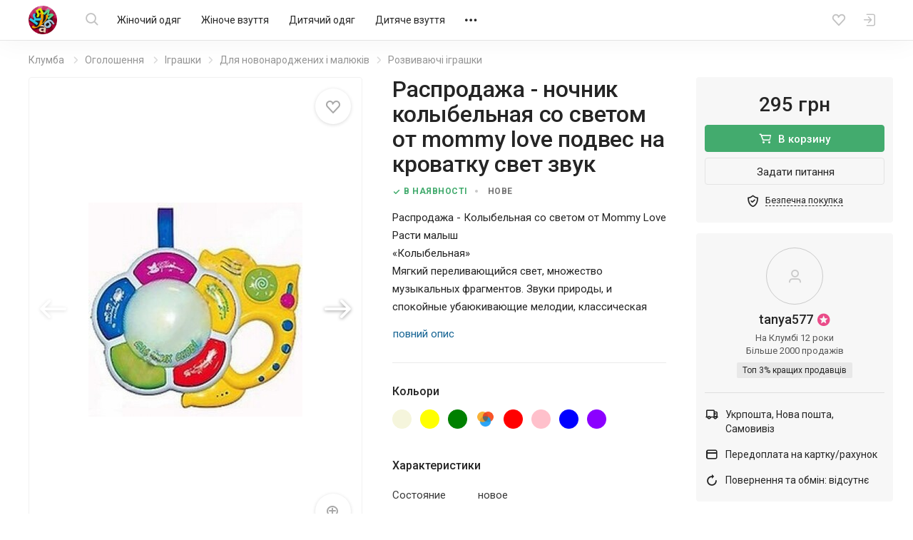

--- FILE ---
content_type: text/html; charset=UTF-8
request_url: https://kloomba.com/o/mommy-love-mammi-lav-rasprodazha-nochnik-kolybelnaya-so-svetom-19245039/
body_size: 21357
content:

    <!DOCTYPE html>
<html class="no-js" lang="ru">
<head>
    <meta charset="utf-8">
    <!--[if IE]>
    <meta http-equiv="X-UA-Compatible" content="IE=edge">
    <![endif]-->
    <title>Распродажа - ночник колыбельная со светом от mommy love подвес на кроватку свет звук, цена 295 грн - купить Для новорожденных и малышей новые - Клумба</title>    
    
    <link rel="mask-icon" href="//st.kloomba.com/static/1/img/safari-pinned-tab.svg" color="#e23e7e">
    <meta name="apple-mobile-web-app-title" content="Клумба">
    <meta name="application-name" content="Клумба">

    <meta name="description" content="Распродажа - ночник колыбельная со светом от mommy love подвес на кроватку свет звук ➔ купить на【KLOOMBA.COM】Выгодные цены ✅ Доставка по Украине ✈ Новые и б/у товары для дома и всей семьи ✅">
    <meta property="og:description" content="Распродажа - ночник колыбельная со светом от mommy love подвес на кроватку свет звук ➔ купить на【KLOOMBA.COM】Выгодные цены ✅ Доставка по Украине ✈ Новые и б/у товары для дома и всей семьи ✅">
    <link rel="apple-touch-icon" sizes="57x57" href="//jpg.st.kloomba.com/img/kloomba-favicons/apple-icon-57x57.png?v=1">
<link rel="apple-touch-icon" sizes="60x60" href="//jpg.st.kloomba.com/img/kloomba-favicons/apple-icon-60x60.png?v=1">
<link rel="apple-touch-icon" sizes="72x72" href="//jpg.st.kloomba.com/img/kloomba-favicons/apple-icon-72x72.png?v=1">
<link rel="apple-touch-icon" sizes="76x76" href="//jpg.st.kloomba.com/img/kloomba-favicons/apple-icon-76x76.png?v=1">
<link rel="apple-touch-icon" sizes="114x114" href="//jpg.st.kloomba.com/img/kloomba-favicons/apple-icon-114x114.png?v=1">
<link rel="apple-touch-icon" sizes="120x120" href="//jpg.st.kloomba.com/img/kloomba-favicons/apple-icon-120x120.png?v=1">
<link rel="apple-touch-icon" sizes="144x144" href="//jpg.st.kloomba.com/img/kloomba-favicons/apple-icon-144x144.png?v=1">
<link rel="apple-touch-icon" sizes="152x152" href="//jpg.st.kloomba.com/img/kloomba-favicons/apple-icon-152x152.png?v=1">
<link rel="apple-touch-icon" sizes="180x180" href="//jpg.st.kloomba.com/img/kloomba-favicons/apple-icon-180x180.png?v=1">
<link rel="icon" type="image/png" sizes="192x192"  href="//jpg.st.kloomba.com/img/kloomba-favicons/android-icon-192x192.png?v=1">
<link rel="icon" type="image/png" sizes="32x32" href="//jpg.st.kloomba.com/img/kloomba-favicons/favicon-32x32.png?v=1">
<link rel="icon" type="image/png" sizes="96x96" href="//jpg.st.kloomba.com/img/kloomba-favicons/favicon-96x96.png?v=1">
<link rel="icon" type="image/png" sizes="16x16" href="//jpg.st.kloomba.com/img/kloomba-favicons/favicon-16x16.png?v=1">
<link rel="icon" href="//jpg.st.kloomba.com/img/kloomba-favicons/favicon-16x16.png?v=1">    <link href="https://fonts.googleapis.com/css?family=Roboto:400,500,700&amp;subset=cyrillic" rel="stylesheet">
    <link href="https://cdnjs.cloudflare.com/ajax/libs/font-awesome/4.7.0/css/font-awesome.min.css" rel="stylesheet">

            <link href="//css.st.kloomba.com/static/web-apps-dist/used/app.css?v=1762949573"
              rel="stylesheet"
              type="text/css"/>
    
    <meta name="viewport" content="width=device-width, initial-scale=1">

    <link rel="canonical" href="https://kloomba.com/o/mommy-love-mammi-lav-rasprodazha-nochnik-kolybelnaya-so-svetom-19245039/" />    
    <meta name="og:image" content="https://img4.st.kloomba.com/img/used/2015/12/05/21/b/19245039_8.jpg" />        <script>
 (function(i,s,o,g,r,a,m){i['GoogleAnalyticsObject']=r;i[r]=i[r]||function(){
     (i[r].q=i[r].q||[]).push(arguments)},i[r].l=1*new Date();a=s.createElement(o),
         m=s.getElementsByTagName(o)[0];a.async=1;a.src=g;m.parentNode.insertBefore(a,m)
 })(window,document,'script','//www.google-analytics.com/analytics.js','ga');
 window.kl = window.kl || {};
 window.kl.gaIncludedPlugins = window.kl.gaIncludedPlugins || {};
  ga('create', 'UA-4076765-1', 'auto');
 ga('require', 'displayfeatures');
           ga('send', 'pageview');
 </script>
    <script type="application/ld+json">
    {"@context":"http:\/\/schema.org\/","@type":"Product","name":"Распродажа - Ночник колыбельная со светом от Mommy Love подвес на кроватку свет звук","description":"Распродажа - Колыбельная со светом от Mommy Love Расти малыш«Колыбельная»Мягкий переливающийся свет, множество музыкальных фрагментов. Звуки природы, и спокойные убаюкивающие мелодии, классическая музыка. Ну, я для тех, кто уже проснулся, предлагается веселая ритмичная музыка – самое время приступать к веселым играмНочник выполнен из безопасных материалов, не имеет острых углов, легко включается и выключается. Регулируется громкость и длительность проигрывания мелодии: 5, 10 или 15 минут. Конструкция ночника предусматривает крепление к детской кроватке с помощью специального хомутика, который регулируется по длинеРаботает от батареекРазмер в упаковке: 30х22х5,5 смПричина распродажи - возможны незначительные повреждения упаковки и севшие батарейки.","offers":{"@type":"Offer","priceCurrency":"UAH","price":"295","priceValidUntil":"2026-02-09 09:55:04","availability":"http:\/\/schema.org\/InStock","itemCondition":"http:\/\/schema.org\/NewCondition"},"image":"https:\/\/img4.st.kloomba.com\/img\/used\/2015\/12\/05\/21\/b\/19245039_8.jpg"}</script>
    <script type="application/ld+json">
        { "@context": "http://schema.org/", "@type": "WebSite", "url": "https://kloomba.com/", "name": "Клумба - товары для всей семьи", "logo": "https://jpg.st.kloomba.com/img/klumba-logo-512.png" }
    </script>
</head>
<body class="controller_used action_view   page-product is-fixb_panel">
<!-- MESSAGES WIDGET PLACEHOLDER START !-->
<div class="container-fluid kl-m-wrapper-fluid" id="kl-m-wrapper-fluid">
    <div class="wrapper kl-m-wrapper" id="kl-m-wrapper"></div>
</div>
<!-- MESSAGES WIDGET PLACEHOLDER END !-->

<div id="wrapper" class="">
    <header class="header" id="header">
        <div class="container">
            <div class="header__logo">
                <a href="/" class="logo">
                    <img src="//st.kloomba.com/static/1/img/logo.png" alt="Kloomba">
                </a>
            </div>


            <button type="button" class="header__btn header__btn-menu">
                <i class="icon icon-menu "></i>                <i class="icon icon-close "></i>            </button>


            <div class="header__menu_container">
                <div class="header__menu_container__inner">
                    <div class="header__search">
                        <div class="header__search__form" id="kl-nav-search-form-item">
                            <form action="/market/" method="get" id="kl-nav-search-form">
                                <button type="submit" class="btn btn-default header__btn header__btn-search">
                                    <i class="icon icon-search "></i>                                </button>
                                <input class="kl-nav-search-autocomplete form-control"
                                       type="search"
                                       name="q"
                                       value=""
                                       placeholder="Я шукаю…"
                                       autocomplete="off">
                                <button type="reset" class="header__btn header__btn-search-reset">
                                    <i class="icon icon-close "></i>                                </button>
                            </form>
                        </div>
                    </div>

                                            <nav class="header__menu" role="navigation">
                            <div class="header__menu__inner">
                                                                                                                                        <a href="/market/zhenskaya-odezhda/"
                                       data-submenu="1"
                                       class="header__menu__item">
                                        Жіночий одяг                                    </a>
                                                                                                                                            <a href="/market/zhenskaya-obuv/"
                                       data-submenu="2"
                                       class="header__menu__item">
                                        Жіноче взуття                                    </a>
                                                                                                                                            <a href="/market/detskaya-odezhda/"
                                       data-submenu="3"
                                       class="header__menu__item">
                                        Дитячий одяг                                    </a>
                                                                                                                                            <a href="/market/detskaya-obuv/"
                                       data-submenu="4"
                                       class="header__menu__item">
                                        Дитяче взуття                                    </a>
                                                                                                                                            <a href="/market/detskie-tovary/"
                                       data-submenu="5"
                                       class="header__menu__item">
                                        Дитячі товари                                    </a>
                                                                                                                                            <a href="/market/aksessuary-i-kosmetika/"
                                       data-submenu="6"
                                       class="header__menu__item">
                                        Косметика і аксесуари                                    </a>
                                                                                                                                            <a href="/market/zhivotnie/"
                                       data-submenu="7"
                                       class="header__menu__item">
                                        Тварини                                    </a>
                                                                                                                                            <a href="/market/detskie-igrushki/"
                                       data-submenu="8"
                                       class="header__menu__item">
                                        Іграшки                                    </a>
                                                                                                                                            <a href="/market/muzhskaya-obuv/"
                                       data-submenu="9"
                                       class="header__menu__item">
                                        Чоловіче взуття                                    </a>
                                                                                                                                            <a href="/market/muzhskaya-odezhda/"
                                       data-submenu="10"
                                       class="header__menu__item">
                                        Чоловічий одяг                                    </a>
                                                                                                                                            <a href="/market/rukodelie/"
                                       data-submenu="11"
                                       class="header__menu__item">
                                        Рукоділля                                    </a>
                                                                                                                                            <a href="/market/sp-i-posredniki/"
                                       data-submenu="12"
                                       class="header__menu__item">
                                        Спільні покупки                                    </a>
                                                                                                                                            <a href="/market/sport-i-turizm/"
                                       data-submenu="13"
                                       class="header__menu__item">
                                        Спорт і туризм                                    </a>
                                                                                                                                            <a href="/market/avtotovary/"
                                       data-submenu="14"
                                       class="header__menu__item">
                                        Товари для авто                                    </a>
                                                                                                                                            <a href="/market/tovary-dlia-doma/"
                                       data-submenu="15"
                                       class="header__menu__item">
                                        Товари для дому                                    </a>
                                                                                                                                            <a href="/market/uslugi/"
                                       data-submenu="16"
                                       class="header__menu__item">
                                        Послуги                                    </a>
                                                                    
                                <div class="header__btn header__menu__item header__menu__item-more"
                                     data-submenu="17">
                                    <i class="icon icon-meatballs "></i>
                                    <div id="header__menu__submenu-17"
                                         class="header__menu__submenu header__menu__submenu-more"></div>
                                </div>
                            </div>
                        </nav>
                                    </div>

                                                                                                        <div id="header__menu__submenu-1" class="header__menu__submenu">
                            <div class="container">
                                <div class="header__menu__submenu__inner">
                                                                            <div class="header__menu__submenu__popular">
                                            <div class="header__menu__submenu__item">
                                                <a href="/market/zhenskaya-odezhda/"
                                                   class="header__menu__submenu__link">
                                                    Всі товари категорії                                                </a>
                                            </div>
                                                                                                                                            <div class="header__menu__submenu__item">
                                                    <a href="/market/zhenskie-bluzki/"
                                                       class="header__menu__submenu__link">
                                                        Блузи                                                    </a>
                                                </div>
                                                                                                                                            <div class="header__menu__submenu__item">
                                                    <a href="/market/zhenskie-bryuki/"
                                                       class="header__menu__submenu__link">
                                                        Штани                                                    </a>
                                                </div>
                                                                                                                                            <div class="header__menu__submenu__item">
                                                    <a href="/market/zhenskie-biustgaltery/"
                                                       class="header__menu__submenu__link">
                                                        Бюстгальтери                                                    </a>
                                                </div>
                                                                                                                                            <div class="header__menu__submenu__item">
                                                    <a href="/market/zhenskie-dzhinsy/"
                                                       class="header__menu__submenu__link">
                                                        Джинси                                                    </a>
                                                </div>
                                                                                                                                            <div class="header__menu__submenu__item">
                                                    <a href="/market/zhenskie-kostyumy/"
                                                       class="header__menu__submenu__link">
                                                        Костюми                                                    </a>
                                                </div>
                                                                                                                                            <div class="header__menu__submenu__item">
                                                    <a href="/market/zhenskie-kurtki/"
                                                       class="header__menu__submenu__link">
                                                        Куртки                                                    </a>
                                                </div>
                                                                                    </div>
                                    
                                    <div class="header__menu__submenu__block">
                                                                                                                                <div class="header__menu__submenu__item">
                                                <a href="/market/zhenskoe-belye-i-domashnyaya-odezhda/"
                                                   class="header__menu__submenu__link">
                                                    Білизна та домашній одяг                                                </a>
                                            </div>
                                                                                                                                <div class="header__menu__submenu__item">
                                                <a href="/market/zhenskaya-verkhnyaya-odezhda/"
                                                   class="header__menu__submenu__link">
                                                    Верхній одяг                                                </a>
                                            </div>
                                                                                                                                <div class="header__menu__submenu__item">
                                                <a href="/market/zhenskie-golovnye-ubory-aksessuary/"
                                                   class="header__menu__submenu__link">
                                                    Головні убори та аксесуари                                                </a>
                                            </div>
                                                                                                                                <div class="header__menu__submenu__item">
                                                <a href="/market/zhenskaya-odezhda-niz/"
                                                   class="header__menu__submenu__link">
                                                    Джинси та штани                                                </a>
                                            </div>
                                                                                                                                <div class="header__menu__submenu__item">
                                                <a href="/market/odezhda-dlia-beremennyh/"
                                                   class="header__menu__submenu__link">
                                                    Для вагітних і годувальниць                                                </a>
                                            </div>
                                                                                                                                <div class="header__menu__submenu__item">
                                                <a href="/market/zhenskaya-odezhda-drugoe/"
                                                   class="header__menu__submenu__link">
                                                    Інше                                                </a>
                                            </div>
                                                                                                                                <div class="header__menu__submenu__item">
                                                <a href="/market/zhenskie-kostyumy-i-komplekty/"
                                                   class="header__menu__submenu__link">
                                                    Костюми та комплекти                                                </a>
                                            </div>
                                                                                                                                <div class="header__menu__submenu__item">
                                                <a href="/market/zhenskie-pidzhaki-i-zhiletki/"
                                                   class="header__menu__submenu__link">
                                                    Піджаки і жилети                                                </a>
                                            </div>
                                                                                                                                <div class="header__menu__submenu__item">
                                                <a href="/market/zhenskie-platya-i-sarafany/"
                                                   class="header__menu__submenu__link">
                                                    Сукні                                                </a>
                                            </div>
                                                                                                                                <div class="header__menu__submenu__item">
                                                <a href="/market/zhenskie-kupalniki/"
                                                   class="header__menu__submenu__link">
                                                    Пляжний одяг                                                </a>
                                            </div>
                                                                                                                                <div class="header__menu__submenu__item">
                                                <a href="/market/zhenskie-bluzki-rubashki/"
                                                   class="header__menu__submenu__link">
                                                    Сорочки й блузки                                                </a>
                                            </div>
                                                                                                                                <div class="header__menu__submenu__item">
                                                <a href="/market/zhenskaya-odezhda-verkh/"
                                                   class="header__menu__submenu__link">
                                                    Светри та реглани                                                </a>
                                            </div>
                                                                                                                                <div class="header__menu__submenu__item">
                                                <a href="/market/zhenskie-futbolki-i-mayki/"
                                                   class="header__menu__submenu__link">
                                                    Футболки та майки                                                </a>
                                            </div>
                                                                                                                                <div class="header__menu__submenu__item">
                                                <a href="/market/zhenskie-shorty-i-yubki/"
                                                   class="header__menu__submenu__link">
                                                    Шорти та спідниці                                                </a>
                                            </div>
                                                                            </div>
                                </div>
                            </div>
                        </div>
                                                                                            <div id="header__menu__submenu-2" class="header__menu__submenu">
                            <div class="container">
                                <div class="header__menu__submenu__inner">
                                                                            <div class="header__menu__submenu__popular">
                                            <div class="header__menu__submenu__item">
                                                <a href="/market/zhenskaya-obuv/"
                                                   class="header__menu__submenu__link">
                                                    Всі товари категорії                                                </a>
                                            </div>
                                                                                                                                            <div class="header__menu__submenu__item">
                                                    <a href="/market/zhenskie-baletki/"
                                                       class="header__menu__submenu__link">
                                                        Балетки                                                    </a>
                                                </div>
                                                                                                                                            <div class="header__menu__submenu__item">
                                                    <a href="/market/zhenskie-demi-botinki/"
                                                       class="header__menu__submenu__link">
                                                        Черевики                                                    </a>
                                                </div>
                                                                                                                                            <div class="header__menu__submenu__item">
                                                    <a href="/market/zhenskie-zakrytye-tufli/"
                                                       class="header__menu__submenu__link">
                                                        Закриті туфлі                                                    </a>
                                                </div>
                                                                                                                                            <div class="header__menu__submenu__item">
                                                    <a href="/market/zhenskie-kedy/"
                                                       class="header__menu__submenu__link">
                                                        Кеди                                                    </a>
                                                </div>
                                                                                                                                            <div class="header__menu__submenu__item">
                                                    <a href="/market/zhenskie-krossovki/"
                                                       class="header__menu__submenu__link">
                                                        Кросівки                                                    </a>
                                                </div>
                                                                                                                                            <div class="header__menu__submenu__item">
                                                    <a href="/market/zhenskie-mokasiny-i-espadrili/"
                                                       class="header__menu__submenu__link">
                                                        Мокасини і еспадрильї                                                    </a>
                                                </div>
                                                                                    </div>
                                    
                                    <div class="header__menu__submenu__block">
                                                                                                                                <div class="header__menu__submenu__item">
                                                <a href="/market/zhenskaya-letnyaya-obuv/"
                                                   class="header__menu__submenu__link">
                                                    Літнє взуття                                                </a>
                                            </div>
                                                                                                                                <div class="header__menu__submenu__item">
                                                <a href="/market/zhenskaya-demisezonnaya-obuv/"
                                                   class="header__menu__submenu__link">
                                                    Чоботи і черевики                                                 </a>
                                            </div>
                                                                                                                                <div class="header__menu__submenu__item">
                                                <a href="/market/zhenskaya-sportivnaya-obuv/"
                                                   class="header__menu__submenu__link">
                                                    Спортивне взуття                                                </a>
                                            </div>
                                                                                                                                <div class="header__menu__submenu__item">
                                                <a href="/market/zhenskie-tapochki/"
                                                   class="header__menu__submenu__link">
                                                    Капці                                                </a>
                                            </div>
                                                                                                                                <div class="header__menu__submenu__item">
                                                <a href="/market/zhenskie-tufli/"
                                                   class="header__menu__submenu__link">
                                                    Туфлі                                                </a>
                                            </div>
                                                                            </div>
                                </div>
                            </div>
                        </div>
                                                                                            <div id="header__menu__submenu-3" class="header__menu__submenu">
                            <div class="container">
                                <div class="header__menu__submenu__inner">
                                                                            <div class="header__menu__submenu__popular">
                                            <div class="header__menu__submenu__item">
                                                <a href="/market/detskaya-odezhda/"
                                                   class="header__menu__submenu__link">
                                                    Всі товари категорії                                                </a>
                                            </div>
                                                                                                                                            <div class="header__menu__submenu__item">
                                                    <a href="/market/detskie-djinsy/"
                                                       class="header__menu__submenu__link">
                                                        Джинси                                                    </a>
                                                </div>
                                                                                                                                            <div class="header__menu__submenu__item">
                                                    <a href="/market/detskie-kostjumy/"
                                                       class="header__menu__submenu__link">
                                                        Костюми                                                    </a>
                                                </div>
                                                                                                                                            <div class="header__menu__submenu__item">
                                                    <a href="/market/detskie-kurtki/"
                                                       class="header__menu__submenu__link">
                                                        Куртки                                                    </a>
                                                </div>
                                                                                                                                            <div class="header__menu__submenu__item">
                                                    <a href="/market/detskie-noski-i-golfy/"
                                                       class="header__menu__submenu__link">
                                                        Шкарпетки та гольфи                                                    </a>
                                                </div>
                                                                                                                                            <div class="header__menu__submenu__item">
                                                    <a href="/market/detskie-pakety-odezhdy/"
                                                       class="header__menu__submenu__link">
                                                        Пакети одягу                                                    </a>
                                                </div>
                                                                                                                                            <div class="header__menu__submenu__item">
                                                    <a href="/market/detskie-pizhamy/"
                                                       class="header__menu__submenu__link">
                                                        Піжами                                                    </a>
                                                </div>
                                                                                    </div>
                                    
                                    <div class="header__menu__submenu__block">
                                                                                                                                <div class="header__menu__submenu__item">
                                                <a href="/market/detskie-shapki-sharfy/"
                                                   class="header__menu__submenu__link">
                                                    Головні убори та аксесуари                                                </a>
                                            </div>
                                                                                                                                <div class="header__menu__submenu__item">
                                                <a href="/market/detskoe-nizhnee-belye-i-domashnyaya-odezhda/"
                                                   class="header__menu__submenu__link">
                                                    Білизна та домашній одяг                                                </a>
                                            </div>
                                                                                                                                <div class="header__menu__submenu__item">
                                                <a href="/market/detskaya-odezhda-niz/"
                                                   class="header__menu__submenu__link">
                                                    Брюки та джинси                                                </a>
                                            </div>
                                                                                                                                <div class="header__menu__submenu__item">
                                                <a href="/market/detskaya-verkhnyaya-odezhda/"
                                                   class="header__menu__submenu__link">
                                                    Верхній одяг                                                </a>
                                            </div>
                                                                                                                                <div class="header__menu__submenu__item">
                                                <a href="/market/detskaya-odezhda-dlya-malyshey/"
                                                   class="header__menu__submenu__link">
                                                    Для малюків                                                </a>
                                            </div>
                                                                                                                                <div class="header__menu__submenu__item">
                                                <a href="/market/detskie-komplekty-odezhdy/"
                                                   class="header__menu__submenu__link">
                                                    Костюми та комплекти                                                </a>
                                            </div>
                                                                                                                                <div class="header__menu__submenu__item">
                                                <a href="/market/detskie-pidzhaki-i-zhakety/"
                                                   class="header__menu__submenu__link">
                                                    Піджаки та жакети                                                </a>
                                            </div>
                                                                                                                                <div class="header__menu__submenu__item">
                                                <a href="/market/detskie-platia-sarafany/"
                                                   class="header__menu__submenu__link">
                                                    Сукні і сарафани                                                </a>
                                            </div>
                                                                                                                                <div class="header__menu__submenu__item">
                                                <a href="/market/detskie-rubashki-i-vyshivanki/"
                                                   class="header__menu__submenu__link">
                                                    Сорочки та вишиванки                                                </a>
                                            </div>
                                                                                                                                <div class="header__menu__submenu__item">
                                                <a href="/market/detskie-svitera-i-reglany/"
                                                   class="header__menu__submenu__link">
                                                    Светри та реглани                                                </a>
                                            </div>
                                                                                                                                <div class="header__menu__submenu__item">
                                                <a href="/market/detskaya-odezhda-verkh/"
                                                   class="header__menu__submenu__link">
                                                    Футболки та майки                                                </a>
                                            </div>
                                                                                                                                <div class="header__menu__submenu__item">
                                                <a href="/market/detskie-kapri-shorty/"
                                                   class="header__menu__submenu__link">
                                                    Шорти й капрі                                                </a>
                                            </div>
                                                                                                                                <div class="header__menu__submenu__item">
                                                <a href="/market/detskie-yubki/"
                                                   class="header__menu__submenu__link">
                                                    Спідниці                                                </a>
                                            </div>
                                                                            </div>
                                </div>
                            </div>
                        </div>
                                                                                            <div id="header__menu__submenu-4" class="header__menu__submenu">
                            <div class="container">
                                <div class="header__menu__submenu__inner">
                                                                            <div class="header__menu__submenu__popular">
                                            <div class="header__menu__submenu__item">
                                                <a href="/market/detskaya-obuv/"
                                                   class="header__menu__submenu__link">
                                                    Всі товари категорії                                                </a>
                                            </div>
                                                                                                                                            <div class="header__menu__submenu__item">
                                                    <a href="/market/detskie-baletki/"
                                                       class="header__menu__submenu__link">
                                                        Балетки                                                    </a>
                                                </div>
                                                                                                                                            <div class="header__menu__submenu__item">
                                                    <a href="/market/detskie-botinki/"
                                                       class="header__menu__submenu__link">
                                                        Черевики і чоботи                                                    </a>
                                                </div>
                                                                                                                                            <div class="header__menu__submenu__item">
                                                    <a href="/market/detskie-butsy/"
                                                       class="header__menu__submenu__link">
                                                        Бутси                                                    </a>
                                                </div>
                                                                                                                                            <div class="header__menu__submenu__item">
                                                    <a href="/market/detskie-kedy/"
                                                       class="header__menu__submenu__link">
                                                        Кеди                                                    </a>
                                                </div>
                                                                                                                                            <div class="header__menu__submenu__item">
                                                    <a href="/market/detskie-kroksy-i-analogi/"
                                                       class="header__menu__submenu__link">
                                                        Крокси і аналоги                                                    </a>
                                                </div>
                                                                                                                                            <div class="header__menu__submenu__item">
                                                    <a href="/market/detskie-krossovki/"
                                                       class="header__menu__submenu__link">
                                                        Кросівки                                                    </a>
                                                </div>
                                                                                    </div>
                                    
                                    <div class="header__menu__submenu__block">
                                                                                                                                <div class="header__menu__submenu__item">
                                                <a href="/market/detskaya-letnyaya-obuv/"
                                                   class="header__menu__submenu__link">
                                                    Босоніжки і шльопанці                                                </a>
                                            </div>
                                                                                                                                <div class="header__menu__submenu__item">
                                                <a href="/market/detskaya-sportivnaya-obuv/"
                                                   class="header__menu__submenu__link">
                                                    Кросівки і кеди                                                 </a>
                                            </div>
                                                                                                                                <div class="header__menu__submenu__item">
                                                <a href="/market/detskie-sapogi-i-botinki/"
                                                   class="header__menu__submenu__link">
                                                    Чоботи і черевики                                                 </a>
                                            </div>
                                                                                                                                <div class="header__menu__submenu__item">
                                                <a href="/market/detskie-tapochki/"
                                                   class="header__menu__submenu__link">
                                                    Капці                                                </a>
                                            </div>
                                                                                                                                <div class="header__menu__submenu__item">
                                                <a href="/market/detskie-tufli-i-baletki/"
                                                   class="header__menu__submenu__link">
                                                    Туфлі                                                </a>
                                            </div>
                                                                            </div>
                                </div>
                            </div>
                        </div>
                                                                                            <div id="header__menu__submenu-5" class="header__menu__submenu">
                            <div class="container">
                                <div class="header__menu__submenu__inner">
                                                                            <div class="header__menu__submenu__popular">
                                            <div class="header__menu__submenu__item">
                                                <a href="/market/detskie-tovary/"
                                                   class="header__menu__submenu__link">
                                                    Всі товари категорії                                                </a>
                                            </div>
                                                                                                                                            <div class="header__menu__submenu__item">
                                                    <a href="/market/detskie-butylochki/"
                                                       class="header__menu__submenu__link">
                                                        Пляшечки                                                    </a>
                                                </div>
                                                                                                                                            <div class="header__menu__submenu__item">
                                                    <a href="/market/detskie-knigi/"
                                                       class="header__menu__submenu__link">
                                                        Дитячі книги                                                    </a>
                                                </div>
                                                                                                                                            <div class="header__menu__submenu__item">
                                                    <a href="/market/detskie-aksessuary-dlya-volos/"
                                                       class="header__menu__submenu__link">
                                                        Для волосся                                                    </a>
                                                </div>
                                                                                                                                            <div class="header__menu__submenu__item">
                                                    <a href="/market/detskie-koshelki/"
                                                       class="header__menu__submenu__link">
                                                        Гаманці                                                    </a>
                                                </div>
                                                                                                                                            <div class="header__menu__submenu__item">
                                                    <a href="/market/detskie-kartochki/"
                                                       class="header__menu__submenu__link">
                                                        Розвиваючі картки                                                    </a>
                                                </div>
                                                                                                                                            <div class="header__menu__submenu__item">
                                                    <a href="/market/detskie-odeyala-i-pledy/"
                                                       class="header__menu__submenu__link">
                                                        Ковдри та пледи                                                    </a>
                                                </div>
                                                                                    </div>
                                    
                                    <div class="header__menu__submenu__block">
                                                                                                                                <div class="header__menu__submenu__item">
                                                <a href="/market/detskie-avtokresla/"
                                                   class="header__menu__submenu__link">
                                                    Автокрісла                                                </a>
                                            </div>
                                                                                                                                <div class="header__menu__submenu__item">
                                                <a href="/market/detskie-aksessuary/"
                                                   class="header__menu__submenu__link">
                                                    Дитячі аксесуари                                                </a>
                                            </div>
                                                                                                                                <div class="header__menu__submenu__item">
                                                <a href="/market/bezopasnost/"
                                                   class="header__menu__submenu__link">
                                                    Безпека                                                </a>
                                            </div>
                                                                                                                                <div class="header__menu__submenu__item">
                                                <a href="/market/detskiy-tekstil/"
                                                   class="header__menu__submenu__link">
                                                    Дитячий текстиль                                                </a>
                                            </div>
                                                                                                                                <div class="header__menu__submenu__item">
                                                <a href="/market/drugie-detskie-tovary/"
                                                   class="header__menu__submenu__link">
                                                    Інше                                                </a>
                                            </div>
                                                                                                                                <div class="header__menu__submenu__item">
                                                <a href="/market/detskie-knigi-i-posobiya/"
                                                   class="header__menu__submenu__link">
                                                    Книги та посібники                                                </a>
                                            </div>
                                                                                                                                <div class="header__menu__submenu__item">
                                                <a href="/market/detskie-koliaski/"
                                                   class="header__menu__submenu__link">
                                                    Коляски                                                </a>
                                            </div>
                                                                                                                                <div class="header__menu__submenu__item">
                                                <a href="/market/detskaya-kosmetika-i-gigiena/"
                                                   class="header__menu__submenu__link">
                                                    Косметика та гігієна                                                </a>
                                            </div>
                                                                                                                                <div class="header__menu__submenu__item">
                                                <a href="/market/detskaya-mebel/"
                                                   class="header__menu__submenu__link">
                                                    Меблі                                                </a>
                                            </div>
                                                                                                                                <div class="header__menu__submenu__item">
                                                <a href="/market/naduvnye-tovary/"
                                                   class="header__menu__submenu__link">
                                                    Надувні товари                                                </a>
                                            </div>
                                                                                                                                <div class="header__menu__submenu__item">
                                                <a href="/market/detskie-igrovye-ploshhadki/"
                                                   class="header__menu__submenu__link">
                                                    Майданчики                                                </a>
                                            </div>
                                                                                                                                <div class="header__menu__submenu__item">
                                                <a href="/market/detskaya-posuda/"
                                                   class="header__menu__submenu__link">
                                                    Посуд                                                </a>
                                            </div>
                                                                                                                                <div class="header__menu__submenu__item">
                                                <a href="/market/detskie-slingi/"
                                                   class="header__menu__submenu__link">
                                                    Слінги і переноски                                                </a>
                                            </div>
                                                                                                                                <div class="header__menu__submenu__item">
                                                <a href="/market/detskie-sportivnye-ugolki/"
                                                   class="header__menu__submenu__link">
                                                    Спортивні куточки                                                </a>
                                            </div>
                                                                                                                                <div class="header__menu__submenu__item">
                                                <a href="/market/detskii-transport/"
                                                   class="header__menu__submenu__link">
                                                    Транспорт                                                </a>
                                            </div>
                                                                                                                                <div class="header__menu__submenu__item">
                                                <a href="/market/detskie-tovary-dlia-vannoy-i-tualeta/"
                                                   class="header__menu__submenu__link">
                                                    Туалет і ванна                                                </a>
                                            </div>
                                                                                                                                <div class="header__menu__submenu__item">
                                                <a href="/market/detskaya-elektronika/"
                                                   class="header__menu__submenu__link">
                                                    Електронні дитячі товари                                                </a>
                                            </div>
                                                                            </div>
                                </div>
                            </div>
                        </div>
                                                                                            <div id="header__menu__submenu-6" class="header__menu__submenu">
                            <div class="container">
                                <div class="header__menu__submenu__inner">
                                                                            <div class="header__menu__submenu__popular">
                                            <div class="header__menu__submenu__item">
                                                <a href="/market/aksessuary-i-kosmetika/"
                                                   class="header__menu__submenu__link">
                                                    Всі товари категорії                                                </a>
                                            </div>
                                                                                                                                            <div class="header__menu__submenu__item">
                                                    <a href="/market/braslety/"
                                                       class="header__menu__submenu__link">
                                                        Браслети                                                    </a>
                                                </div>
                                                                                                                                            <div class="header__menu__submenu__item">
                                                    <a href="/market/geli-mylo-peny/"
                                                       class="header__menu__submenu__link">
                                                        Гелі, мило, піни                                                    </a>
                                                </div>
                                                                                                                                            <div class="header__menu__submenu__item">
                                                    <a href="/market/kolye-podveski-kulony/"
                                                       class="header__menu__submenu__link">
                                                        Кольє, підвіски, кулони                                                    </a>
                                                </div>
                                                                                                                                            <div class="header__menu__submenu__item">
                                                    <a href="/market/kremy-dlia-litsa/"
                                                       class="header__menu__submenu__link">
                                                        Креми                                                    </a>
                                                </div>
                                                                                                                                            <div class="header__menu__submenu__item">
                                                    <a href="/market/maski-dlia-litsa/"
                                                       class="header__menu__submenu__link">
                                                        Маски                                                    </a>
                                                </div>
                                                                                                                                            <div class="header__menu__submenu__item">
                                                    <a href="/market/nabory-kosmetiki/"
                                                       class="header__menu__submenu__link">
                                                        Набори косметики                                                    </a>
                                                </div>
                                                                                    </div>
                                    
                                    <div class="header__menu__submenu__block">
                                                                                                                                <div class="header__menu__submenu__item">
                                                <a href="/market/antiseptiki/"
                                                   class="header__menu__submenu__link">
                                                    Антисептики                                                </a>
                                            </div>
                                                                                                                                <div class="header__menu__submenu__item">
                                                <a href="/market/galstuki-i-babochki/"
                                                   class="header__menu__submenu__link">
                                                    Краватки та метелики                                                </a>
                                            </div>
                                                                                                                                <div class="header__menu__submenu__item">
                                                <a href="/market/gigienicheskie-prinadlezhnosti/"
                                                   class="header__menu__submenu__link">
                                                    Гігієнічні засоби                                                </a>
                                            </div>
                                                                                                                                <div class="header__menu__submenu__item">
                                                <a href="/market/dekorativnaya-kosmetika/"
                                                   class="header__menu__submenu__link">
                                                    Декоративна косметика                                                </a>
                                            </div>
                                                                                                                                <div class="header__menu__submenu__item">
                                                <a href="/market/kosmetika-dlia-volos/"
                                                   class="header__menu__submenu__link">
                                                    Для волосся                                                </a>
                                            </div>
                                                                                                                                <div class="header__menu__submenu__item">
                                                <a href="/market/kosmetika-dlia-litsa/"
                                                   class="header__menu__submenu__link">
                                                    Для обличчя                                                </a>
                                            </div>
                                                                                                                                <div class="header__menu__submenu__item">
                                                <a href="/market/kosmetika-dlia-ruk-i-nog/"
                                                   class="header__menu__submenu__link">
                                                    Для рук і ніг                                                </a>
                                            </div>
                                                                                                                                <div class="header__menu__submenu__item">
                                                <a href="/market/kosmetika-dlia-tela/"
                                                   class="header__menu__submenu__link">
                                                    Для тіла                                                </a>
                                            </div>
                                                                                                                                <div class="header__menu__submenu__item">
                                                <a href="/market/aksessuary-i-kosmetika-drugoe/"
                                                   class="header__menu__submenu__link">
                                                    Інше                                                </a>
                                            </div>
                                                                                                                                <div class="header__menu__submenu__item">
                                                <a href="/market/zonty/"
                                                   class="header__menu__submenu__link">
                                                    Парасолі                                                </a>
                                            </div>
                                                                                                                                <div class="header__menu__submenu__item">
                                                <a href="/market/intimnye-tovary/"
                                                   class="header__menu__submenu__link">
                                                    Интимные товары                                                </a>
                                            </div>
                                                                                                                                <div class="header__menu__submenu__item">
                                                <a href="/market/kosmetichki/"
                                                   class="header__menu__submenu__link">
                                                    Косметички                                                </a>
                                            </div>
                                                                                                                                <div class="header__menu__submenu__item">
                                                <a href="/market/ochki/"
                                                   class="header__menu__submenu__link">
                                                    Окуляри                                                </a>
                                            </div>
                                                                                                                                <div class="header__menu__submenu__item">
                                                <a href="/market/pariki/"
                                                   class="header__menu__submenu__link">
                                                    Перуки                                                </a>
                                            </div>
                                                                                                                                <div class="header__menu__submenu__item">
                                                <a href="/market/parfyumeriya/"
                                                   class="header__menu__submenu__link">
                                                    Парфумерія                                                </a>
                                            </div>
                                                                                                                                <div class="header__menu__submenu__item">
                                                <a href="/market/remni/"
                                                   class="header__menu__submenu__link">
                                                    Ремені                                                </a>
                                            </div>
                                                                                                                                <div class="header__menu__submenu__item">
                                                <a href="/market/sumki-i-chemodany/"
                                                   class="header__menu__submenu__link">
                                                    Сумки та валізи                                                </a>
                                            </div>
                                                                                                                                <div class="header__menu__submenu__item">
                                                <a href="/market/ukrasheniya/"
                                                   class="header__menu__submenu__link">
                                                    Прикраси                                                </a>
                                            </div>
                                                                                                                                <div class="header__menu__submenu__item">
                                                <a href="/market/chasy/"
                                                   class="header__menu__submenu__link">
                                                    Годинники                                                </a>
                                            </div>
                                                                            </div>
                                </div>
                            </div>
                        </div>
                                                                                            <div id="header__menu__submenu-7" class="header__menu__submenu">
                            <div class="container">
                                <div class="header__menu__submenu__inner">
                                                                            <div class="header__menu__submenu__popular">
                                            <div class="header__menu__submenu__item">
                                                <a href="/market/zhivotnie/"
                                                   class="header__menu__submenu__link">
                                                    Всі товари категорії                                                </a>
                                            </div>
                                        </div>
                                    
                                    <div class="header__menu__submenu__block">
                                                                                                                                <div class="header__menu__submenu__item">
                                                <a href="/market/aksesuary-dlia-zhivotnyh/"
                                                   class="header__menu__submenu__link">
                                                    Аксесуари для тварин                                                </a>
                                            </div>
                                                                                                                                <div class="header__menu__submenu__item">
                                                <a href="/market/veterinarnye-uslugi/"
                                                   class="header__menu__submenu__link">
                                                    Ветеринарні послуги                                                </a>
                                            </div>
                                                                                                                                <div class="header__menu__submenu__item">
                                                <a href="/market/zhivotnye/"
                                                   class="header__menu__submenu__link">
                                                    Домашні тварини                                                </a>
                                            </div>
                                                                                                                                <div class="header__menu__submenu__item">
                                                <a href="/market/korm-dlia-zhivotnyh/"
                                                   class="header__menu__submenu__link">
                                                    Корм і вітаміни                                                </a>
                                            </div>
                                                                            </div>
                                </div>
                            </div>
                        </div>
                                                                                            <div id="header__menu__submenu-8" class="header__menu__submenu">
                            <div class="container">
                                <div class="header__menu__submenu__inner">
                                                                            <div class="header__menu__submenu__popular">
                                            <div class="header__menu__submenu__item">
                                                <a href="/market/detskie-igrushki/"
                                                   class="header__menu__submenu__link">
                                                    Всі товари категорії                                                </a>
                                            </div>
                                        </div>
                                    
                                    <div class="header__menu__submenu__block">
                                                                                                                                <div class="header__menu__submenu__item">
                                                <a href="/market/detskie-aktivnye-igry/"
                                                   class="header__menu__submenu__link">
                                                    Активні ігри                                                </a>
                                            </div>
                                                                                                                                <div class="header__menu__submenu__item">
                                                <a href="/market/detskie-golovolomki-i-konstruktory/"
                                                   class="header__menu__submenu__link">
                                                    Головоломки і конструктори                                                </a>
                                            </div>
                                                                                                                                <div class="header__menu__submenu__item">
                                                <a href="/market/igrushki-dlya-novorozhdennykh-i-malyshey/"
                                                   class="header__menu__submenu__link">
                                                    Для новонароджених і малюків                                                </a>
                                            </div>
                                                                                                                                <div class="header__menu__submenu__item">
                                                <a href="/market/igrushki-drugoe/"
                                                   class="header__menu__submenu__link">
                                                    Інші іграшки                                                </a>
                                            </div>
                                                                                                                                <div class="header__menu__submenu__item">
                                                <a href="/market/detskie-interaktivnye-igrushki/"
                                                   class="header__menu__submenu__link">
                                                    Інтерактивні іграшки                                                </a>
                                            </div>
                                                                                                                                <div class="header__menu__submenu__item">
                                                <a href="/market/krupnye-igrushki-dlya-detskoy/"
                                                   class="header__menu__submenu__link">
                                                    Великі іграшки для дитячої                                                </a>
                                            </div>
                                                                                                                                <div class="header__menu__submenu__item">
                                                <a href="/market/kukolnyy-mir/"
                                                   class="header__menu__submenu__link">
                                                    Ляльковий світ                                                </a>
                                            </div>
                                                                                                                                <div class="header__menu__submenu__item">
                                                <a href="/market/miagkie-igrushki/"
                                                   class="header__menu__submenu__link">
                                                    М'які іграшки                                                </a>
                                            </div>
                                                                                                                                <div class="header__menu__submenu__item">
                                                <a href="/market/detskie-nastolnye-igry/"
                                                   class="header__menu__submenu__link">
                                                    Настільні ігри                                                </a>
                                            </div>
                                                                                                                                <div class="header__menu__submenu__item">
                                                <a href="/market/detskie-nauchnye-igry/"
                                                   class="header__menu__submenu__link">
                                                    Наукові ігри та досліди                                                </a>
                                            </div>
                                                                                                                                <div class="header__menu__submenu__item">
                                                <a href="/market/spinnery-i-fidzhety/"
                                                   class="header__menu__submenu__link">
                                                    Спінери та фіджети                                                </a>
                                            </div>
                                                                                                                                <div class="header__menu__submenu__item">
                                                <a href="/market/detskie-rolevye-igry/"
                                                   class="header__menu__submenu__link">
                                                    Сюжетно-рольові ігри                                                </a>
                                            </div>
                                                                                                                                <div class="header__menu__submenu__item">
                                                <a href="/market/detskoe-tvorchestvo/"
                                                   class="header__menu__submenu__link">
                                                    Творчість                                                </a>
                                            </div>
                                                                                                                                <div class="header__menu__submenu__item">
                                                <a href="/market/detskiy-igrushechnyy-transport/"
                                                   class="header__menu__submenu__link">
                                                    Транспорт                                                </a>
                                            </div>
                                                                                                                                <div class="header__menu__submenu__item">
                                                <a href="/market/igrushechnye-figurki-i-personazhy/"
                                                   class="header__menu__submenu__link">
                                                    Фігурки та персонажі                                                </a>
                                            </div>
                                                                            </div>
                                </div>
                            </div>
                        </div>
                                                                                            <div id="header__menu__submenu-9" class="header__menu__submenu">
                            <div class="container">
                                <div class="header__menu__submenu__inner">
                                                                            <div class="header__menu__submenu__popular">
                                            <div class="header__menu__submenu__item">
                                                <a href="/market/muzhskaya-obuv/"
                                                   class="header__menu__submenu__link">
                                                    Всі товари категорії                                                </a>
                                            </div>
                                        </div>
                                    
                                    <div class="header__menu__submenu__block">
                                                                                                                                <div class="header__menu__submenu__item">
                                                <a href="/market/muzhskaya-demisezonnaya-obuv/"
                                                   class="header__menu__submenu__link">
                                                    Демісезонне взуття                                                </a>
                                            </div>
                                                                                                                                <div class="header__menu__submenu__item">
                                                <a href="/market/muzhskaya-zimnyaya-obuv/"
                                                   class="header__menu__submenu__link">
                                                    Зимове взуття                                                </a>
                                            </div>
                                                                                                                                <div class="header__menu__submenu__item">
                                                <a href="/market/muzhskaya-letnyaya-obuv/"
                                                   class="header__menu__submenu__link">
                                                    Літнє взуття                                                </a>
                                            </div>
                                                                                                                                <div class="header__menu__submenu__item">
                                                <a href="/market/muzhskaya-sportivnaya-obuv/"
                                                   class="header__menu__submenu__link">
                                                    Спортивне взуття                                                </a>
                                            </div>
                                                                                                                                <div class="header__menu__submenu__item">
                                                <a href="/market/muzhskie-tapochki/"
                                                   class="header__menu__submenu__link">
                                                    Капці                                                </a>
                                            </div>
                                                                                                                                <div class="header__menu__submenu__item">
                                                <a href="/market/muzhskie-tufli/"
                                                   class="header__menu__submenu__link">
                                                    Туфлі                                                </a>
                                            </div>
                                                                            </div>
                                </div>
                            </div>
                        </div>
                                                                                            <div id="header__menu__submenu-10" class="header__menu__submenu">
                            <div class="container">
                                <div class="header__menu__submenu__inner">
                                                                            <div class="header__menu__submenu__popular">
                                            <div class="header__menu__submenu__item">
                                                <a href="/market/muzhskaya-odezhda/"
                                                   class="header__menu__submenu__link">
                                                    Всі товари категорії                                                </a>
                                            </div>
                                        </div>
                                    
                                    <div class="header__menu__submenu__block">
                                                                                                                                <div class="header__menu__submenu__item">
                                                <a href="/market/muzhskoe-belye-i-domashnyaya-odezhda/"
                                                   class="header__menu__submenu__link">
                                                    Білизна та домашній одяг                                                </a>
                                            </div>
                                                                                                                                <div class="header__menu__submenu__item">
                                                <a href="/market/muzhskaya-odezhda-verh/"
                                                   class="header__menu__submenu__link">
                                                    Верх                                                </a>
                                            </div>
                                                                                                                                <div class="header__menu__submenu__item">
                                                <a href="/market/muzhskaya-verhnyaya-odezhda/"
                                                   class="header__menu__submenu__link">
                                                    Верхній одяг                                                </a>
                                            </div>
                                                                                                                                <div class="header__menu__submenu__item">
                                                <a href="/market/muzhskie-golovnye-ubory-i-aksessuary/"
                                                   class="header__menu__submenu__link">
                                                    Головні убори та аксесуари                                                </a>
                                            </div>
                                                                                                                                <div class="header__menu__submenu__item">
                                                <a href="/market/muzhskie-delovye-kostyumy/"
                                                   class="header__menu__submenu__link">
                                                    Ділові костюми                                                </a>
                                            </div>
                                                                                                                                <div class="header__menu__submenu__item">
                                                <a href="/market/muzhskie-karnavalnye-kostyumy/"
                                                   class="header__menu__submenu__link">
                                                    Карнавальні костюми                                                </a>
                                            </div>
                                                                                                                                <div class="header__menu__submenu__item">
                                                <a href="/market/muzhskaya-odezhda-niz/"
                                                   class="header__menu__submenu__link">
                                                    Низ                                                </a>
                                            </div>
                                                                                                                                <div class="header__menu__submenu__item">
                                                <a href="/market/muzhskie-pakety-odezhdy/"
                                                   class="header__menu__submenu__link">
                                                    Пакети одягу                                                </a>
                                            </div>
                                                                                                                                <div class="header__menu__submenu__item">
                                                <a href="/market/muzhskaya-sportivnaya-odezhda/"
                                                   class="header__menu__submenu__link">
                                                    Спортивний одяг                                                </a>
                                            </div>
                                                                            </div>
                                </div>
                            </div>
                        </div>
                                                                                            <div id="header__menu__submenu-11" class="header__menu__submenu">
                            <div class="container">
                                <div class="header__menu__submenu__inner">
                                                                            <div class="header__menu__submenu__popular">
                                            <div class="header__menu__submenu__item">
                                                <a href="/market/rukodelie/"
                                                   class="header__menu__submenu__link">
                                                    Всі товари категорії                                                </a>
                                            </div>
                                        </div>
                                    
                                    <div class="header__menu__submenu__block">
                                                                                                                                <div class="header__menu__submenu__item">
                                                <a href="/market/rukodelie-access/"
                                                   class="header__menu__submenu__link">
                                                    Аксесуари та косметика                                                </a>
                                            </div>
                                                                                                                                <div class="header__menu__submenu__item">
                                                <a href="/market/rukodelie-bloknoty/"
                                                   class="header__menu__submenu__link">
                                                    Блокноти й альбоми                                                </a>
                                            </div>
                                                                                                                                <div class="header__menu__submenu__item">
                                                <a href="/market/rukodelie-vyshivka/"
                                                   class="header__menu__submenu__link">
                                                    Вишивка                                                </a>
                                            </div>
                                                                                                                                <div class="header__menu__submenu__item">
                                                <a href="/market/rukodelie-viazanaia-odezhda/"
                                                   class="header__menu__submenu__link">
                                                    В'язаний одяг                                                </a>
                                            </div>
                                                                                                                                <div class="header__menu__submenu__item">
                                                <a href="/market/rukodelie-dekor-iz-dereva/"
                                                   class="header__menu__submenu__link">
                                                    Декор з дерева                                                </a>
                                            </div>
                                                                                                                                <div class="header__menu__submenu__item">
                                                <a href="/market/rukodelie-dekupazh/"
                                                   class="header__menu__submenu__link">
                                                    Декупаж                                                </a>
                                            </div>
                                                                                                                                <div class="header__menu__submenu__item">
                                                <a href="/market/rukodelie-igrushki/"
                                                   class="header__menu__submenu__link">
                                                    Іграшки                                                </a>
                                            </div>
                                                                                                                                <div class="header__menu__submenu__item">
                                                <a href="/market/rukodelie-kartiny/"
                                                   class="header__menu__submenu__link">
                                                    Картини                                                </a>
                                            </div>
                                                                                                                                <div class="header__menu__submenu__item">
                                                <a href="/market/rukodelie-koshelki/"
                                                   class="header__menu__submenu__link">
                                                    Гаманці                                                </a>
                                            </div>
                                                                                                                                <div class="header__menu__submenu__item">
                                                <a href="/market/rukodelie-oblozhki/"
                                                   class="header__menu__submenu__link">
                                                    Обкладинки та чохли                                                </a>
                                            </div>
                                                                                                                                <div class="header__menu__submenu__item">
                                                <a href="/market/rukodelie-odezhda/"
                                                   class="header__menu__submenu__link">
                                                    Одяг                                                </a>
                                            </div>
                                                                                                                                <div class="header__menu__submenu__item">
                                                <a href="/market/rukodelie-sumki/"
                                                   class="header__menu__submenu__link">
                                                    Сумки                                                </a>
                                            </div>
                                                                                                                                <div class="header__menu__submenu__item">
                                                <a href="/market/tkani-i-furnitura/"
                                                   class="header__menu__submenu__link">
                                                    Тканини та фурнітура                                                </a>
                                            </div>
                                                                                                                                <div class="header__menu__submenu__item">
                                                <a href="/market/rukodelie-odezhda-iz-tkani/"
                                                   class="header__menu__submenu__link">
                                                    Одяг з тканини                                                </a>
                                            </div>
                                                                                                                                <div class="header__menu__submenu__item">
                                                <a href="/market/topiariy/"
                                                   class="header__menu__submenu__link">
                                                    Топіарій                                                </a>
                                            </div>
                                                                                                                                <div class="header__menu__submenu__item">
                                                <a href="/market/rukodelie-ukrasheniia/"
                                                   class="header__menu__submenu__link">
                                                    Прикраси                                                </a>
                                            </div>
                                                                                                                                <div class="header__menu__submenu__item">
                                                <a href="/market/rukodelie-ukrasheniia-dlia-volos/"
                                                   class="header__menu__submenu__link">
                                                    Прикраси для волосся                                                </a>
                                            </div>
                                                                            </div>
                                </div>
                            </div>
                        </div>
                                                                                            <div id="header__menu__submenu-12" class="header__menu__submenu">
                            <div class="container">
                                <div class="header__menu__submenu__inner">
                                                                            <div class="header__menu__submenu__popular">
                                            <div class="header__menu__submenu__item">
                                                <a href="/market/sp-i-posredniki/"
                                                   class="header__menu__submenu__link">
                                                    Всі товари категорії                                                </a>
                                            </div>
                                        </div>
                                    
                                    <div class="header__menu__submenu__block">
                                                                                                                                <div class="header__menu__submenu__item">
                                                <a href="/market/sp-accessuary/"
                                                   class="header__menu__submenu__link">
                                                    Аксесуари та косметика                                                </a>
                                            </div>
                                                                                                                                <div class="header__menu__submenu__item">
                                                <a href="/market/sp-detskaya-obuv/"
                                                   class="header__menu__submenu__link">
                                                    Дитяче взуття                                                </a>
                                            </div>
                                                                                                                                <div class="header__menu__submenu__item">
                                                <a href="/market/sp-detskaya-odezhda/"
                                                   class="header__menu__submenu__link">
                                                    Дитячий одяг                                                </a>
                                            </div>
                                                                                                                                <div class="header__menu__submenu__item">
                                                <a href="/market/sp-drugoe/"
                                                   class="header__menu__submenu__link">
                                                    Інше                                                </a>
                                            </div>
                                                                                                                                <div class="header__menu__submenu__item">
                                                <a href="/market/sp-zhenskaya-obuv/"
                                                   class="header__menu__submenu__link">
                                                    Жіноче взуття                                                </a>
                                            </div>
                                                                                                                                <div class="header__menu__submenu__item">
                                                <a href="/market/sp-zhenskaya-odezhda/"
                                                   class="header__menu__submenu__link">
                                                    Жіночий одяг                                                </a>
                                            </div>
                                                                                                                                <div class="header__menu__submenu__item">
                                                <a href="/market/sp-igrushki/"
                                                   class="header__menu__submenu__link">
                                                    Іграшки                                                </a>
                                            </div>
                                                                                                                                <div class="header__menu__submenu__item">
                                                <a href="/market/sp-muzhskaya-obuv/"
                                                   class="header__menu__submenu__link">
                                                    Чоловіче взуття                                                </a>
                                            </div>
                                                                                                                                <div class="header__menu__submenu__item">
                                                <a href="/market/sp-muzhskaya-odezhda/"
                                                   class="header__menu__submenu__link">
                                                    Чоловічий одяг                                                </a>
                                            </div>
                                                                            </div>
                                </div>
                            </div>
                        </div>
                                                                                            <div id="header__menu__submenu-13" class="header__menu__submenu">
                            <div class="container">
                                <div class="header__menu__submenu__inner">
                                                                            <div class="header__menu__submenu__popular">
                                            <div class="header__menu__submenu__item">
                                                <a href="/market/sport-i-turizm/"
                                                   class="header__menu__submenu__link">
                                                    Всі товари категорії                                                </a>
                                            </div>
                                        </div>
                                    
                                    <div class="header__menu__submenu__block">
                                                                                                                                <div class="header__menu__submenu__item">
                                                <a href="/market/girobordy/"
                                                   class="header__menu__submenu__link">
                                                    Гіроборди                                                </a>
                                            </div>
                                                                                                                                <div class="header__menu__submenu__item">
                                                <a href="/market/drugie-sportivnye-tovary/"
                                                   class="header__menu__submenu__link">
                                                    Інші спортивні товари                                                </a>
                                            </div>
                                                                                                                                <div class="header__menu__submenu__item">
                                                <a href="/market/dlia-kataniya/"
                                                   class="header__menu__submenu__link">
                                                    Катання                                                </a>
                                            </div>
                                                                                                                                <div class="header__menu__submenu__item">
                                                <a href="/market/tovary-dlia-plavaniya/"
                                                   class="header__menu__submenu__link">
                                                    Плавання                                                </a>
                                            </div>
                                                                                                                                <div class="header__menu__submenu__item">
                                                <a href="/market/rybalka/"
                                                   class="header__menu__submenu__link">
                                                    Риболовля                                                </a>
                                            </div>
                                                                                                                                <div class="header__menu__submenu__item">
                                                <a href="/market/sportivnye-gadzhety/"
                                                   class="header__menu__submenu__link">
                                                    Спортивні гаджети                                                </a>
                                            </div>
                                                                                                                                <div class="header__menu__submenu__item">
                                                <a href="/market/sportivnye-igry/"
                                                   class="header__menu__submenu__link">
                                                    Спортивні ігри                                                </a>
                                            </div>
                                                                                                                                <div class="header__menu__submenu__item">
                                                <a href="/market/turisticheskie-tovary/"
                                                   class="header__menu__submenu__link">
                                                    Туристичне спорядження                                                </a>
                                            </div>
                                                                                                                                <div class="header__menu__submenu__item">
                                                <a href="/market/fitness-i-trenazhery/"
                                                   class="header__menu__submenu__link">
                                                    Фітнес і тренажери                                                </a>
                                            </div>
                                                                            </div>
                                </div>
                            </div>
                        </div>
                                                                                            <div id="header__menu__submenu-14" class="header__menu__submenu">
                            <div class="container">
                                <div class="header__menu__submenu__inner">
                                                                            <div class="header__menu__submenu__popular">
                                            <div class="header__menu__submenu__item">
                                                <a href="/market/avtotovary/"
                                                   class="header__menu__submenu__link">
                                                    Всі товари категорії                                                </a>
                                            </div>
                                        </div>
                                    
                                    <div class="header__menu__submenu__block">
                                                                                                                                <div class="header__menu__submenu__item">
                                                <a href="/market/avtoaksessuary/"
                                                   class="header__menu__submenu__link">
                                                    Автоаксесуари                                                </a>
                                            </div>
                                                                                                                                <div class="header__menu__submenu__item">
                                                <a href="/market/avtozapchasti/"
                                                   class="header__menu__submenu__link">
                                                    Автозапчастини                                                </a>
                                            </div>
                                                                                                                                <div class="header__menu__submenu__item">
                                                <a href="/market/avtokosmetika/"
                                                   class="header__menu__submenu__link">
                                                    Автокосметика                                                </a>
                                            </div>
                                                                                                                                <div class="header__menu__submenu__item">
                                                <a href="/market/avtoelektronika/"
                                                   class="header__menu__submenu__link">
                                                    Автоелектроніка                                                </a>
                                            </div>
                                                                                                                                <div class="header__menu__submenu__item">
                                                <a href="/market/avtodrugoe/"
                                                   class="header__menu__submenu__link">
                                                    Інше                                                </a>
                                            </div>
                                                                            </div>
                                </div>
                            </div>
                        </div>
                                                                                            <div id="header__menu__submenu-15" class="header__menu__submenu">
                            <div class="container">
                                <div class="header__menu__submenu__inner">
                                                                            <div class="header__menu__submenu__popular">
                                            <div class="header__menu__submenu__item">
                                                <a href="/market/tovary-dlia-doma/"
                                                   class="header__menu__submenu__link">
                                                    Всі товари категорії                                                </a>
                                            </div>
                                        </div>
                                    
                                    <div class="header__menu__submenu__block">
                                                                                                                                <div class="header__menu__submenu__item">
                                                <a href="/market/bytovaya-tehnika/"
                                                   class="header__menu__submenu__link">
                                                    Побутова техніка                                                </a>
                                            </div>
                                                                                                                                <div class="header__menu__submenu__item">
                                                <a href="/market/bytovaya-himiya/"
                                                   class="header__menu__submenu__link">
                                                    Побутова хімія                                                </a>
                                            </div>
                                                                                                                                <div class="header__menu__submenu__item">
                                                <a href="/market/vsiakoe-dlia-doma/"
                                                   class="header__menu__submenu__link">
                                                    Всяка всячина                                                </a>
                                            </div>
                                                                                                                                <div class="header__menu__submenu__item">
                                                <a href="/market/dekor/"
                                                   class="header__menu__submenu__link">
                                                    Декор                                                </a>
                                            </div>
                                                                                                                                <div class="header__menu__submenu__item">
                                                <a href="/market/instrumenty-dlia-remonta/"
                                                   class="header__menu__submenu__link">
                                                    Інструменти                                                </a>
                                            </div>
                                                                                                                                <div class="header__menu__submenu__item">
                                                <a href="/market/kanztovary/"
                                                   class="header__menu__submenu__link">
                                                    Канцтовари                                                </a>
                                            </div>
                                                                                                                                <div class="header__menu__submenu__item">
                                                <a href="/market/klimaticheskaya-tehnika/"
                                                   class="header__menu__submenu__link">
                                                    Кліматична техніка                                                </a>
                                            </div>
                                                                                                                                <div class="header__menu__submenu__item">
                                                <a href="/market/knigi/"
                                                   class="header__menu__submenu__link">
                                                    Книги                                                </a>
                                            </div>
                                                                                                                                <div class="header__menu__submenu__item">
                                                <a href="/market/kollekcionirovanie/"
                                                   class="header__menu__submenu__link">
                                                    Коллекционирование                                                </a>
                                            </div>
                                                                                                                                <div class="header__menu__submenu__item">
                                                <a href="/market/mebel/"
                                                   class="header__menu__submenu__link">
                                                    Меблі                                                </a>
                                            </div>
                                                                                                                                <div class="header__menu__submenu__item">
                                                <a href="/market/medtehnika/"
                                                   class="header__menu__submenu__link">
                                                    Медтехніка                                                </a>
                                            </div>
                                                                                                                                <div class="header__menu__submenu__item">
                                                <a href="/market/muzykalnye-instrumenty/"
                                                   class="header__menu__submenu__link">
                                                    Музичні інструменти                                                </a>
                                            </div>
                                                                                                                                <div class="header__menu__submenu__item">
                                                <a href="/market/novyi-god/"
                                                   class="header__menu__submenu__link">
                                                    Новий рік                                                </a>
                                            </div>
                                                                                                                                <div class="header__menu__submenu__item">
                                                <a href="/market/posuda/"
                                                   class="header__menu__submenu__link">
                                                    Посуд                                                </a>
                                            </div>
                                                                                                                                <div class="header__menu__submenu__item">
                                                <a href="/market/produkty/"
                                                   class="header__menu__submenu__link">
                                                    Продукти                                                </a>
                                            </div>
                                                                                                                                <div class="header__menu__submenu__item">
                                                <a href="/market/sad-ogorod/"
                                                   class="header__menu__submenu__link">
                                                    Сад/город                                                </a>
                                            </div>
                                                                                                                                <div class="header__menu__submenu__item">
                                                <a href="/market/santehnika/"
                                                   class="header__menu__submenu__link">
                                                    Сантехніка                                                </a>
                                            </div>
                                                                                                                                <div class="header__menu__submenu__item">
                                                <a href="/market/svet/"
                                                   class="header__menu__submenu__link">
                                                    Світло                                                </a>
                                            </div>
                                                                                                                                <div class="header__menu__submenu__item">
                                                <a href="/market/tekstil/"
                                                   class="header__menu__submenu__link">
                                                    Текстиль                                                </a>
                                            </div>
                                                                                                                                <div class="header__menu__submenu__item">
                                                <a href="/market/filtry-dlia-vody/"
                                                   class="header__menu__submenu__link">
                                                    Фільтри для води                                                </a>
                                            </div>
                                                                                                                                <div class="header__menu__submenu__item">
                                                <a href="/market/elektronika/"
                                                   class="header__menu__submenu__link">
                                                    Електроніка                                                </a>
                                            </div>
                                                                            </div>
                                </div>
                            </div>
                        </div>
                                                                                            <div id="header__menu__submenu-16" class="header__menu__submenu">
                            <div class="container">
                                <div class="header__menu__submenu__inner">
                                                                            <div class="header__menu__submenu__popular">
                                            <div class="header__menu__submenu__item">
                                                <a href="/market/uslugi/"
                                                   class="header__menu__submenu__link">
                                                    Всі товари категорії                                                </a>
                                            </div>
                                        </div>
                                    
                                    <div class="header__menu__submenu__block">
                                                                                                                                <div class="header__menu__submenu__item">
                                                <a href="/market/bytovye-uslugi-remont/"
                                                   class="header__menu__submenu__link">
                                                    Побутові послуги та ремонт                                                </a>
                                            </div>
                                                                                                                                <div class="header__menu__submenu__item">
                                                <a href="/market/krasota-i-zdorovie/"
                                                   class="header__menu__submenu__link">
                                                    Краса та здоров'я                                                </a>
                                            </div>
                                                                                                                                <div class="header__menu__submenu__item">
                                                <a href="/market/nedvizhimost/"
                                                   class="header__menu__submenu__link">
                                                    Нерухомість                                                </a>
                                            </div>
                                                                                                                                <div class="header__menu__submenu__item">
                                                <a href="/market/niani/"
                                                   class="header__menu__submenu__link">
                                                    Няні                                                </a>
                                            </div>
                                                                                                                                <div class="header__menu__submenu__item">
                                                <a href="/market/prazdniki/"
                                                   class="header__menu__submenu__link">
                                                    Свята                                                </a>
                                            </div>
                                                                                                                                <div class="header__menu__submenu__item">
                                                <a href="/market/magiya-astrologiya/"
                                                   class="header__menu__submenu__link">
                                                    Психологія                                                </a>
                                            </div>
                                                                                                                                <div class="header__menu__submenu__item">
                                                <a href="/market/rabota-vakansii/"
                                                   class="header__menu__submenu__link">
                                                    Робота (вакансії)                                                </a>
                                            </div>
                                                                                                                                <div class="header__menu__submenu__item">
                                                <a href="/market/razvitie-detey/"
                                                   class="header__menu__submenu__link">
                                                    Розвиток дітей                                                </a>
                                            </div>
                                                                                                                                <div class="header__menu__submenu__item">
                                                <a href="/market/drugie-uslugi/"
                                                   class="header__menu__submenu__link">
                                                    Різне                                                </a>
                                            </div>
                                                                                                                                <div class="header__menu__submenu__item">
                                                <a href="/market/reklama-i-administrirovanie/"
                                                   class="header__menu__submenu__link">
                                                    Реклама й адміністрування                                                </a>
                                            </div>
                                                                                                                                <div class="header__menu__submenu__item">
                                                <a href="/market/obrazovanie/"
                                                   class="header__menu__submenu__link">
                                                    Репетитори і вчителі                                                </a>
                                            </div>
                                                                                                                                <div class="header__menu__submenu__item">
                                                <a href="/market/turizm-i-otdykh/"
                                                   class="header__menu__submenu__link">
                                                    Туризм і відпочинок                                                </a>
                                            </div>
                                                                                                                                <div class="header__menu__submenu__item">
                                                <a href="/market/foto-video-uslugi/"
                                                   class="header__menu__submenu__link">
                                                    Фото і відео                                                </a>
                                            </div>
                                                                                                                                <div class="header__menu__submenu__item">
                                                <a href="/market/yuridicheskie-uslugi/"
                                                   class="header__menu__submenu__link">
                                                    Юридичні та фінансові послуги                                                </a>
                                            </div>
                                                                            </div>
                                </div>
                            </div>
                        </div>
                                                                        </div>


            
                            <div class="header__auth">
                    <a href="/view/used-favourites/"
                       class="header__btn header__btn-favorites">
                        <i class="icon icon-heart-o "></i>                    </a>
                    <a href="/login/?ref2=%2F%2Fkloomba.com%2Fo%2Fmommy-love-mammi-lav-rasprodazha-nochnik-kolybelnaya-so-svetom-19245039%2F"
                       class="header__btn header__btn-login">
                        <i class="icon icon-login "></i>                    </a>
                </div>
                    </div>
            </header>

                
    
    
    
        <!--<style>-->
<!--    @media(max-width: 767px) {-->
<!--        .swiper-lazy-preloader {-->
<!--            margin-top: 50px;-->
<!--        }-->
<!--    }-->
<!--</style>-->

<div class="pathway">
    <div class="container scrollbar-hr">
<ol class="d-flex flex-nowrap list-unstyled"  itemscope itemtype="http://schema.org/BreadcrumbList">

        <li class="hidden-xs" itemprop="itemListElement" itemscope itemtype="http://schema.org/ListItem"><a class="pathway__item" href="/" title="Клумба" itemprop="item"><span itemprop="name">Клумба</span><meta itemprop="position" content="1" /> <i class="icon icon-chevron "></i></a></li>
                        <li itemprop="itemListElement" itemscope itemtype="http://schema.org/ListItem">
            <a class="pathway__item" href="/market/" title="Оголошення" itemprop="item">
                <span itemprop="name">Оголошення</span>
                <meta itemprop="position" content="2" /><i class="icon icon-chevron "></i>            </a>
        </li>
                                <li itemprop="itemListElement" itemscope itemtype="http://schema.org/ListItem"><a class="pathway__item" href="https://kloomba.com/market/detskie-igrushki/" title="Іграшки" itemprop="item"><span itemprop="name">Іграшки</span><meta itemprop="position" content="3" /><i class="icon icon-chevron "></i></a></li>
                        <li itemprop="itemListElement" itemscope itemtype="http://schema.org/ListItem"><a class="pathway__item" href="https://kloomba.com/market/igrushki-dlya-novorozhdennykh-i-malyshey/" title="Для новонароджених і малюків" itemprop="item"><span itemprop="name">Для новонароджених і малюків</span><meta itemprop="position" content="4" /><i class="icon icon-chevron "></i></a></li>
                        <li itemprop="itemListElement" itemscope itemtype="http://schema.org/ListItem"><a class="pathway__item" href="https://kloomba.com/market/detskie-razvivayushchie-igrushki/" title="Розвиваючі іграшки" itemprop="item"><span itemprop="name">Розвиваючі іграшки</span><meta itemprop="position" content="5" /><i class="icon icon-chevron "></i></a></li>
        </ol>
    </div>
</div>

<main class="content" role="main">
    <div class="container">
        
        <div class="bs4-row mb-4 d-md-flex">
            <div class="bs4-col-12 bs4-col-sm-6 bs4-col-md-5 pr-md-5 product__images">
                <div class="position-sticky" style="top: 25px;">
                    <div class="product__images__main radius-sm-4">
                                                    <div class="swiper-container">
                                <div class="swiper-wrapper">
                                                                                                                    <div class="swiper-slide">
                                            <a href="https://img4.st.kloomba.com/img/used/2015/12/05/21/b/19245039_8.jpg"
                                               class="product__image js-photo"
                                               data-group="product">
                                                                                                    <img src="https://img4.st.kloomba.com/img/used/2015/12/05/21/b/19245039_8.jpg" alt="Распродажа - ночник колыбельная со светом от mommy love подвес на кроватку свет звук фото №1">
                                                                                            </a>
                                                                                    </div>
                                                                                                                    <div class="swiper-slide">
                                            <a href="https://img4.st.kloomba.com/img/used/2015/12/05/21/b/19245039_9.jpg"
                                               class="product__image js-photo"
                                               data-group="product">
                                                                                                    <img data-src="https://img4.st.kloomba.com/img/used/2015/12/05/21/b/19245039_9.jpg"
                                                         alt="Распродажа - ночник колыбельная со светом от mommy love подвес на кроватку свет звук фото №2"
                                                         src="//st.kloomba.com/static/gfx/_.gif"
                                                         class="swiper-lazy">
                                                                                            </a>
                                                                                            <div class="swiper-lazy-preloader"></div>
                                                                                    </div>
                                                                                                                    <div class="swiper-slide">
                                            <a href="https://img4.st.kloomba.com/img/used/2015/12/05/21/b/19245039_10.jpg"
                                               class="product__image js-photo"
                                               data-group="product">
                                                                                                    <img data-src="https://img4.st.kloomba.com/img/used/2015/12/05/21/b/19245039_10.jpg"
                                                         alt="Распродажа - ночник колыбельная со светом от mommy love подвес на кроватку свет звук фото №3"
                                                         src="//st.kloomba.com/static/gfx/_.gif"
                                                         class="swiper-lazy">
                                                                                            </a>
                                                                                            <div class="swiper-lazy-preloader"></div>
                                                                                    </div>
                                                                                                                    <div class="swiper-slide">
                                            <a href="https://img4.st.kloomba.com/img/used/2015/12/05/21/b/19245039_11.jpg"
                                               class="product__image js-photo"
                                               data-group="product">
                                                                                                    <img data-src="https://img4.st.kloomba.com/img/used/2015/12/05/21/b/19245039_11.jpg"
                                                         alt="Распродажа - ночник колыбельная со светом от mommy love подвес на кроватку свет звук фото №4"
                                                         src="//st.kloomba.com/static/gfx/_.gif"
                                                         class="swiper-lazy">
                                                                                            </a>
                                                                                            <div class="swiper-lazy-preloader"></div>
                                                                                    </div>
                                                                                                                    <div class="swiper-slide">
                                            <a href="https://img4.st.kloomba.com/img/used/2015/12/05/21/b/19245039_4.jpg"
                                               class="product__image js-photo"
                                               data-group="product">
                                                                                                    <img data-src="https://img4.st.kloomba.com/img/used/2015/12/05/21/b/19245039_4.jpg"
                                                         alt="Распродажа - ночник колыбельная со светом от mommy love подвес на кроватку свет звук фото №5"
                                                         src="//st.kloomba.com/static/gfx/_.gif"
                                                         class="swiper-lazy">
                                                                                            </a>
                                                                                            <div class="swiper-lazy-preloader"></div>
                                                                                    </div>
                                                                                                                    <div class="swiper-slide">
                                            <a href="https://img4.st.kloomba.com/img/used/2015/12/05/21/b/19245039_2.jpg"
                                               class="product__image js-photo"
                                               data-group="product">
                                                                                                    <img data-src="https://img4.st.kloomba.com/img/used/2015/12/05/21/b/19245039_2.jpg"
                                                         alt="Распродажа - ночник колыбельная со светом от mommy love подвес на кроватку свет звук фото №6"
                                                         src="//st.kloomba.com/static/gfx/_.gif"
                                                         class="swiper-lazy">
                                                                                            </a>
                                                                                            <div class="swiper-lazy-preloader"></div>
                                                                                    </div>
                                                                                                                    <div class="swiper-slide">
                                            <a href="https://img4.st.kloomba.com/img/used/2015/12/05/21/b/19245039_3.jpg"
                                               class="product__image js-photo"
                                               data-group="product">
                                                                                                    <img data-src="https://img4.st.kloomba.com/img/used/2015/12/05/21/b/19245039_3.jpg"
                                                         alt="Распродажа - ночник колыбельная со светом от mommy love подвес на кроватку свет звук фото №7"
                                                         src="//st.kloomba.com/static/gfx/_.gif"
                                                         class="swiper-lazy">
                                                                                            </a>
                                                                                            <div class="swiper-lazy-preloader"></div>
                                                                                    </div>
                                                                                                                    <div class="swiper-slide">
                                            <a href="https://img4.st.kloomba.com/img/used/2015/12/05/21/b/19245039_5.jpg"
                                               class="product__image js-photo"
                                               data-group="product">
                                                                                                    <img data-src="https://img4.st.kloomba.com/img/used/2015/12/05/21/b/19245039_5.jpg"
                                                         alt="Распродажа - ночник колыбельная со светом от mommy love подвес на кроватку свет звук фото №8"
                                                         src="//st.kloomba.com/static/gfx/_.gif"
                                                         class="swiper-lazy">
                                                                                            </a>
                                                                                            <div class="swiper-lazy-preloader"></div>
                                                                                    </div>
                                                                                                                    <div class="swiper-slide">
                                            <a href="https://img4.st.kloomba.com/img/used/2015/12/05/21/b/19245039_6.jpg"
                                               class="product__image js-photo"
                                               data-group="product">
                                                                                                    <img data-src="https://img4.st.kloomba.com/img/used/2015/12/05/21/b/19245039_6.jpg"
                                                         alt="Распродажа - ночник колыбельная со светом от mommy love подвес на кроватку свет звук фото №9"
                                                         src="//st.kloomba.com/static/gfx/_.gif"
                                                         class="swiper-lazy">
                                                                                            </a>
                                                                                            <div class="swiper-lazy-preloader"></div>
                                                                                    </div>
                                                                                                                    <div class="swiper-slide">
                                            <a href="https://img4.st.kloomba.com/img/used/2015/12/05/21/b/19245039_7.jpg"
                                               class="product__image js-photo"
                                               data-group="product">
                                                                                                    <img data-src="https://img4.st.kloomba.com/img/used/2015/12/05/21/b/19245039_7.jpg"
                                                         alt="Распродажа - ночник колыбельная со светом от mommy love подвес на кроватку свет звук фото №10"
                                                         src="//st.kloomba.com/static/gfx/_.gif"
                                                         class="swiper-lazy">
                                                                                            </a>
                                                                                            <div class="swiper-lazy-preloader"></div>
                                                                                    </div>
                                                                    </div>

                                                                    <div class="swiper-button-prev"></div>
                                    <div class="swiper-button-next"></div>
                                    <div class="swiper-pagination"></div>
                                                            </div>
                        
                                                    <button type="button" class="product__btn-fav kl-js-fav "
                                    data-id="19245039"
                                    data-in-fav="0">
                                <i class="icon icon-heart-o "></i>                                <i class="icon icon-heart "></i>                            </button>
                        
                                                    <button type="button" class="product__btn-zoom">
                                <i class="icon icon-zoom "></i>                            </button>
                                            </div>

                    <div class="product__images__thumbs">
                        <div class="swiper-container">
                            <div class="swiper-wrapper">
                                                                                                                                                    <div class="swiper-slide">
                                            <div class="product__image_thumb">
                                                <div class="product__image_thumb__img cover" data-src="https://img4.st.kloomba.com/img/used/2015/12/05/21/s/19245039_8.jpg">
                                                </div>
                                            </div>
                                        </div>
                                                                                                                    <div class="swiper-slide">
                                            <div class="product__image_thumb">
                                                <div class="product__image_thumb__img cover" data-src="https://img4.st.kloomba.com/img/used/2015/12/05/21/s/19245039_9.jpg">
                                                </div>
                                            </div>
                                        </div>
                                                                                                                    <div class="swiper-slide">
                                            <div class="product__image_thumb">
                                                <div class="product__image_thumb__img cover" data-src="https://img4.st.kloomba.com/img/used/2015/12/05/21/s/19245039_10.jpg">
                                                </div>
                                            </div>
                                        </div>
                                                                                                                    <div class="swiper-slide">
                                            <div class="product__image_thumb">
                                                <div class="product__image_thumb__img cover" data-src="https://img4.st.kloomba.com/img/used/2015/12/05/21/s/19245039_11.jpg">
                                                </div>
                                            </div>
                                        </div>
                                                                                                                    <div class="swiper-slide">
                                            <div class="product__image_thumb">
                                                <div class="product__image_thumb__img cover" data-src="https://img4.st.kloomba.com/img/used/2015/12/05/21/s/19245039_4.jpg">
                                                </div>
                                            </div>
                                        </div>
                                                                                                                    <div class="swiper-slide">
                                            <div class="product__image_thumb">
                                                <div class="product__image_thumb__img cover" data-src="https://img4.st.kloomba.com/img/used/2015/12/05/21/s/19245039_2.jpg">
                                                </div>
                                            </div>
                                        </div>
                                                                                                                    <div class="swiper-slide">
                                            <div class="product__image_thumb">
                                                <div class="product__image_thumb__img cover" data-src="https://img4.st.kloomba.com/img/used/2015/12/05/21/s/19245039_3.jpg">
                                                </div>
                                            </div>
                                        </div>
                                                                                                                    <div class="swiper-slide">
                                            <div class="product__image_thumb">
                                                <div class="product__image_thumb__img cover" data-src="https://img4.st.kloomba.com/img/used/2015/12/05/21/s/19245039_5.jpg">
                                                </div>
                                            </div>
                                        </div>
                                                                                                                    <div class="swiper-slide">
                                            <div class="product__image_thumb">
                                                <div class="product__image_thumb__img cover" data-src="https://img4.st.kloomba.com/img/used/2015/12/05/21/s/19245039_6.jpg">
                                                </div>
                                            </div>
                                        </div>
                                                                                                                    <div class="swiper-slide">
                                            <div class="product__image_thumb">
                                                <div class="product__image_thumb__img cover" data-src="https://img4.st.kloomba.com/img/used/2015/12/05/21/s/19245039_7.jpg">
                                                </div>
                                            </div>
                                        </div>
                                                                                                </div>
                        </div>
                    </div>
                </div>
            </div>

            <div class="bs4-col-12 bs4-col-sm-6 bs4-col-md-4 product__info">
                <h1>Распродажа - ночник колыбельная со светом от mommy love подвес на кроватку свет звук</h1>

                <div class="product__status text-uppercase">
                                        <div class="color-green product__status-item d-inline-flex align-items-center">
                        <b>
                            <i class="icon icon-checked "></i> В наявності                        </b>
                    </div>
                    <div class="product__status-item d-inline-flex align-items-center">
                        <b>Нове</b>
                    </div>
                </div>

                <div class="mt-4 product__desc kl-long-text__container">
                    <div class="kl-long-text__viewport">
                        <div id="kl-js-used-description-text" class="kl-long-text__content">
                            Распродажа - Колыбельная со светом от Mommy Love <br />
Расти малыш<br />
«Колыбельная»<br />
Мягкий переливающийся свет, множество музыкальных фрагментов. Звуки природы, и спокойные убаюкивающие мелодии, классическая музыка. Ну, я для тех, кто уже проснулся, предлагается веселая ритмичная музыка – самое время приступать к веселым играм<br />
Ночник выполнен из безопасных материалов, не имеет острых углов, легко включается и выключается. Регулируется громкость и длительность проигрывания мелодии: 5, 10 или 15 минут. Конструкция ночника предусматривает крепление к детской кроватке с помощью специального хомутика, который регулируется по длине<br />
Работает от батареек<br />
Размер в упаковке: 30х22х5,5 см<br />
Причина распродажи - возможны незначительные повреждения упаковки и севшие батарейки.                        </div>

                                            </div>

                    <button type="button" class="btn btn-link p-0 product__btn-desc kl-long-text__btn">повний опис</button>
                </div>

                <hr class="mt-5">

                
                                    <div class="mt-5 product__colors">
                        <div class="h5 mb-4">Кольори</div>

                        <div class="bs4-row">
                            <div class="bs4-col-12 scrollbar-hr d-flex flex-nowrap flex-sm-wrap">
                                                                                                        <a href="/market/detskie-razvivayushchie-igrushki/filter/cvet-bezhevyy/" title="Бежевий" class="form_color form_color-bezhevyy"><span></span></a>
                                                                                                        <a href="/market/detskie-razvivayushchie-igrushki/filter/cvet-zheltyy/" title="Жовтий" class="form_color form_color-zheltyy"><span></span></a>
                                                                                                        <a href="/market/detskie-razvivayushchie-igrushki/filter/cvet-zelenyy/" title="Зелений" class="form_color form_color-zelenyy"><span></span></a>
                                                                                                        <a href="/market/detskie-razvivayushchie-igrushki/filter/cvet-kombinirovannyy/" title="Комбінований" class="form_color form_color-kombinirovannyy"><span></span></a>
                                                                                                        <a href="/market/detskie-razvivayushchie-igrushki/filter/cvet-krasnyy/" title="Червоний" class="form_color form_color-krasnyy"><span></span></a>
                                                                                                        <a href="/market/detskie-razvivayushchie-igrushki/filter/cvet-rozovyy/" title="Рожевий" class="form_color form_color-rozovyy"><span></span></a>
                                                                                                        <a href="/market/detskie-razvivayushchie-igrushki/filter/cvet-siniy/" title="Синій" class="form_color form_color-siniy"><span></span></a>
                                                                                                        <a href="/market/detskie-razvivayushchie-igrushki/filter/cvet-fioletovyy/" title="Фіолетовий" class="form_color form_color-fioletovyy"><span></span></a>
                                                            </div>
                        </div>
                    </div>
                
                <div class="mt-5 product__features">
                    <div class="h5 mb-4">Характеристики</div>

                    <table>
                                                                                <tr>
                                <td>Состояние</td>
                                <td>новое</td>
                            </tr>
                                                                                <tr>
                                <td>Бренд</td>
                                <td><a class='link-blue' href='/market/detskie-razvivayushchie-igrushki_mommy-love/'>Mommy Love (мамми лав)</a></td>
                            </tr>
                                                                                                            <tr>
                                <td>Наличие</td>
                                <td>в наличии</td>
                            </tr>
                                            </table>
                </div>
                
                            </div>

                            <div class="bs4-col-12 mt-5 mt-sm-5 mt-md-0 bs4-col-md-3 product__sell_info">
                    <div class="bs4-row pl-md-5">

                        <div class="bs4-col-sm-4 bs4-col-md-12 p-md-0 mb-md-4">
                            <div class="d-sm-flex h-sm-100 justify-content-center align-items-sm-center radius-md-4 fixb_panel product__panel">
                                <div class="product__buy w-sm-100 h-sm-100 h-md-auto d-flex align-items-center align-content-center flex-sm-wrap py-md-20">
                                    
                                    <div class="order-1 order-sm-0 product__buy__prices text-sm-center">
                                                                                    <div class="product__buy__price">295&nbsp;грн</div>
                                        
                                    </div>

                                    <div class="order-1 order-sm-0 order-sm-0 mt-sm-3 px-sm-12 w-sm-100 px-md-4 d-flex d-sm-block">
                                                                                    <div class="order-2 order-sm-0">
                                                
                                                                                                    <a href="/login/?ref=%2F%2Fkloomba.com%2Fo%2Fmommy-love-mammi-lav-rasprodazha-nochnik-kolybelnaya-so-svetom-19245039%2F%3F#registration"
                                                       rel="nofollow"
                                                       class="btn btn-green w-sm-100 ml-8 ml-sm-0 product__btn-buy">
                                                        <i class="icon icon-cart "></i>                                                        <span>В корзину</span>
                                                    </a>
                                                
                                                
                                                
                                                
                                                
                                                                                            </div>
                                        
                                        
                                                                                    <div class="mt-sm-8">
                                                <a href="/login/?ref=%2F%2Fkloomba.com%2Fo%2Fmommy-love-mammi-lav-rasprodazha-nochnik-kolybelnaya-so-svetom-19245039%2F%3F#registration"
                                                   id="kl-o-ask"
                                                   type="button"
                                                   rel="nofollow"
                                                   class="btn btn-default w-sm-100 product__btn-question">
                                                    <i class="icon icon-messages color-black hidden-sm hidden-md hidden-lg"></i>                                                    <span class="hidden-xs hidden-is">Задати питання</span></a>
                                            </div>
                                        
                                    </div>

                                                                            <div class="mt-sm-3 product__buy__safety mr-12 mr-sm-0 text-center w-sm-100">
                                            <button type="button"
                                                    data-trigger="focus"
                                                   data-placement="auto bottom"
                                                   data-toggle="popover"
                                                   data-container="body"
                                                   data-html="true"
                                                   data-placement="bottom"
                                                   data-content="Якщо ви купуєте товар із позначкою <b>Безпечна покупка</b>, це означає, що ми повернемо вам гроші, якщо продавець виявився недобросовісним і не відправив товар.<br><a href='/i/bezopasnaya-pokupka/' class='link-blue'>Дізнатися більше</a>">
                                                <i class="icon icon-safety "></i>                                                <span class="d-none d-sm-inline-block">Безпечна покупка</span>
                                            </button>
                                        </div>
                                                                    </div>
                            </div>
                        </div>

                        
                        <div class="bs4-col-sm-8 bs4-col-md-12 p-md-0">
                            <div class="py-20 px-12 radius-sm-4 product__seller">
                                <div class="bs4-row">
                                    <div class="bs4-col-sm-6 bs4-col-md-12">
                                                                                    <div class="product__seller__profile d-flex justify-content-between d-md-block">
                                                <div class="d-flex justify-content-end align-items-start order-2 justify-content-md-center mb-md-3">
                                                    <a href="https://kloomba.com/users/tanya577/"
                                                       class="product__seller__profile__avatar">
                                                        
<div class="avatar">
            <div class="avatar__img"><i class="icon icon-profile "></i></div>
            </div>
                                                    </a>
                                                </div>

                                                <div class="product__seller__profile__info text-md-center">
                                                    <a href="https://kloomba.com/users/tanya577/"
                                                       class="product__seller__profile__name d-flex align-items-center justify-content-md-center">
                                                        <span>tanya577</span>
                                                                                                                    <i class="icon icon-star-circle "></i>                                                                                                            </a>

                                                                                                            <div class="product__seller__profile__list">
                                                            <div>
                                                                                                                                На Клумбі 12 роки                                                            </div>
                                                                                                                            <div>
                                                                    Більше 2000 продажів                                                                </div>
                                                                                                                    </div>

                                                                                                                    <a class="product__seller__profile__top" href="https://kloomba.com/help/reyting-na-klumbe/">
                                                                Топ 3% кращих продавців                                                            </a>
                                                                                                                                                            </div>
                                            </div>
                                                                            </div>

                                                                            <div class="bs4-col-sm-6 bs4-col-md-12">
    <ul class="list-unstyled my-20 mb-0 py-20 pb-0 m-sm-0 p-sm-0 my-md-20 mb-md-0 py-md-20 pb-md-0">
                    <li class="d-flex">
                <i class="icon icon-delivery "></i>                <div>Укрпошта, Нова пошта, Самовивіз</div>
            </li>
        
                    <li class="d-flex">
                <i class="icon icon-card "></i>                <div>Передоплата на картку/рахунок</div>
            </li>
        
                    <li class="d-flex">
                <i class="icon icon-reload "></i>                <div>
                    Повернення та обмін:
                    відсутнє</div>
                </div>
            </li>
            </ul>
</div>
                                                                    </div>
                            </div>
                        </div>
                    </div>
                </div>
                    </div>
    </div>
</main>

<hr class="mt-5">
<section class="mt-4 mt-sm-2 section_block section_products">
    <div class="container">
        <div class="h3">
            Топ-оголошення        </div>

        <div class="products_row">
                            
<div
   class="catalog_card kl-market-widget">
    <div class="catalog_card__inner  "
         id="51487369"
         data-cat="1036136"
         data-user-uri="/users/352522/?page=used">

        <a href="https://kloomba.com/o/plyusheva-grashka-pdvska-muzichna-vedmedik-51487369/"
           class="catalog_card__link">
            <div class="catalog_card__top" >
                <div                         class="catalog_card__img ">
                                                                        <img class="cover" data-src="https://img4.st.kloomba.com/img/used/2021/07/27/20/51487369_11.jpg" alt="Плюшева іграшка, підвіска музична Ведмедик">
                                                            </div>

                                                    <div class="catalog_card__labels">
                        <div class="catalog_card__label-top"><span>ТОП</span></div>
                    </div>
                            </div>
            
            <div class="catalog_card__title">
                Плюшева іграшка, підвіска музична Ведмедик            </div>

            <div class="catalog_card__bottom">
                                    <div class="catalog_card__price">
                        <span>610</span>
                        <sup>грн</sup>
                    </div>
                
                            </div>
        </a>

                    <button type="button"
                    class="kl-js-fav catalog_card__btn-favorites "
                    data-id="51487369"
                    data-in-fav="0">
                <i class="icon icon-heart-o "></i>                <i class="icon icon-heart "></i>            </button>
            </div>
</div>
                            
<div
   class="catalog_card kl-market-widget">
    <div class="catalog_card__inner  "
         id="3667911"
         data-cat="1036136"
         data-user-uri="/users/27942/?page=used">

        <a href="https://kloomba.com/o/no-name-bez-brenda-rozvivayuchiy-derevyaniy-multikub-9v1-sorter-3667911/"
           class="catalog_card__link">
            <div class="catalog_card__top" >
                <div                         class="catalog_card__img ">
                                                                        <img class="cover" data-src="https://img1.st.kloomba.com/img/used/2013/09/04/3667/3667911_20.jpg" alt="Розвиваючий дерев'яний мультикуб 9в1 сортер">
                                                            </div>

                                                    <div class="catalog_card__labels">
                        <div class="catalog_card__label-top"><span>ТОП</span></div>
                    </div>
                            </div>
            
            <div class="catalog_card__title">
                Розвиваючий дерев'яний мультикуб 9в1 сортер            </div>

            <div class="catalog_card__bottom">
                                    <div class="catalog_card__price">
                        <span>500</span>
                        <sup>грн</sup>
                    </div>
                
                                    <div class="catalog_card__brand">
                        No name                    </div>
                            </div>
        </a>

                    <button type="button"
                    class="kl-js-fav catalog_card__btn-favorites "
                    data-id="3667911"
                    data-in-fav="0">
                <i class="icon icon-heart-o "></i>                <i class="icon icon-heart "></i>            </button>
            </div>
</div>
                            
<div
   class="catalog_card kl-market-widget">
    <div class="catalog_card__inner  "
         id="51479261"
         data-cat="1036136"
         data-user-uri="/users/352522/?page=used">

        <a href="https://kloomba.com/o/myakiy-rozvivayuchiy-kubik-grashka-z-51479261/"
           class="catalog_card__link">
            <div class="catalog_card__top" >
                <div                         class="catalog_card__img ">
                                                                        <img class="cover" data-src="https://img1.st.kloomba.com/img/used/2021/07/27/13/51479261_9.jpg" alt="М'який , розвиваючий кубик, іграшка з гризунками">
                                                            </div>

                                                    <div class="catalog_card__labels">
                        <div class="catalog_card__label-top"><span>ТОП</span></div>
                    </div>
                            </div>
            
            <div class="catalog_card__title">
                М'який , розвиваючий кубик, іграшка з гризунками            </div>

            <div class="catalog_card__bottom">
                                    <div class="catalog_card__price">
                        <span>590</span>
                        <sup>грн</sup>
                    </div>
                
                            </div>
        </a>

                    <button type="button"
                    class="kl-js-fav catalog_card__btn-favorites "
                    data-id="51479261"
                    data-in-fav="0">
                <i class="icon icon-heart-o "></i>                <i class="icon icon-heart "></i>            </button>
            </div>
</div>
                            
<div
   class="catalog_card kl-market-widget">
    <div class="catalog_card__inner  "
         id="48182427"
         data-cat="1036136"
         data-user-uri="/users/352522/?page=used">

        <a href="https://kloomba.com/o/plyusheva-spral-grashka-pesik-48182427/"
           class="catalog_card__link">
            <div class="catalog_card__top" >
                <div                         class="catalog_card__img ">
                                                                        <img class="cover" data-src="https://img2.st.kloomba.com/img/used/2020/12/19/18/48182427_8.jpg" alt="Плюшева спіраль, іграшка Песик">
                                                            </div>

                                                    <div class="catalog_card__labels">
                        <div class="catalog_card__label-top"><span>ТОП</span></div>
                    </div>
                            </div>
            
            <div class="catalog_card__title">
                Плюшева спіраль, іграшка Песик            </div>

            <div class="catalog_card__bottom">
                                    <div class="catalog_card__price">
                        <span>375</span>
                        <sup>грн</sup>
                    </div>
                
                            </div>
        </a>

                    <button type="button"
                    class="kl-js-fav catalog_card__btn-favorites "
                    data-id="48182427"
                    data-in-fav="0">
                <i class="icon icon-heart-o "></i>                <i class="icon icon-heart "></i>            </button>
            </div>
</div>
                            
<div
   class="catalog_card kl-market-widget">
    <div class="catalog_card__inner  "
         id="51305469"
         data-cat="1036136"
         data-user-uri="/users/352522/?page=used">

        <a href="https://kloomba.com/o/plyusheva-grashka-pdvska-u-kolyasku-51305469/"
           class="catalog_card__link">
            <div class="catalog_card__top" >
                <div                         class="catalog_card__img ">
                                                                        <img class="cover" data-src="https://img4.st.kloomba.com/img/used/2021/07/16/15/51305469_15.jpg" alt="Плюшева іграшка підвіска у коляску музична Кролик рожевий">
                                                            </div>

                                                    <div class="catalog_card__labels">
                        <div class="catalog_card__label-top"><span>ТОП</span></div>
                    </div>
                            </div>
            
            <div class="catalog_card__title">
                Плюшева іграшка підвіска у коляску музична Кролик рожевий            </div>

            <div class="catalog_card__bottom">
                                    <div class="catalog_card__price">
                        <span>625</span>
                        <sup>грн</sup>
                    </div>
                
                            </div>
        </a>

                    <button type="button"
                    class="kl-js-fav catalog_card__btn-favorites "
                    data-id="51305469"
                    data-in-fav="0">
                <i class="icon icon-heart-o "></i>                <i class="icon icon-heart "></i>            </button>
            </div>
</div>
                            
<div
   class="catalog_card kl-market-widget">
    <div class="catalog_card__inner  "
         id="51275273"
         data-cat="1036136"
         data-user-uri="/users/352522/?page=used">

        <a href="https://kloomba.com/o/plyusheva-grashka-pdvska-u-kolyasku-51275273/"
           class="catalog_card__link">
            <div class="catalog_card__top" >
                <div                         class="catalog_card__img ">
                                                                        <img class="cover" data-src="https://img3.st.kloomba.com/img/used/2021/07/14/19/51275273_8.jpg" alt="Плюшева іграшка підвіска у коляску музична Ведмедик салатовий">
                                                            </div>

                                                    <div class="catalog_card__labels">
                        <div class="catalog_card__label-top"><span>ТОП</span></div>
                    </div>
                            </div>
            
            <div class="catalog_card__title">
                Плюшева іграшка підвіска у коляску музична Ведмедик салатовий            </div>

            <div class="catalog_card__bottom">
                                    <div class="catalog_card__price">
                        <span>610</span>
                        <sup>грн</sup>
                    </div>
                
                            </div>
        </a>

                    <button type="button"
                    class="kl-js-fav catalog_card__btn-favorites "
                    data-id="51275273"
                    data-in-fav="0">
                <i class="icon icon-heart-o "></i>                <i class="icon icon-heart "></i>            </button>
            </div>
</div>
                            
<div
   class="catalog_card kl-market-widget">
    <div class="catalog_card__inner  "
         id="51280391"
         data-cat="1036136"
         data-user-uri="/users/352522/?page=used">

        <a href="https://kloomba.com/o/plyusheva-grashka-pdvska-u-kolyasku-51280391/"
           class="catalog_card__link">
            <div class="catalog_card__top" >
                <div                         class="catalog_card__img ">
                                                                        <img class="cover" data-src="https://img1.st.kloomba.com/img/used/2021/07/14/24/51280391_7.jpg" alt="Плюшева іграшка підвіска у коляску музична Кенгуру">
                                                            </div>

                                                    <div class="catalog_card__labels">
                        <div class="catalog_card__label-top"><span>ТОП</span></div>
                    </div>
                            </div>
            
            <div class="catalog_card__title">
                Плюшева іграшка підвіска у коляску музична Кенгуру            </div>

            <div class="catalog_card__bottom">
                                    <div class="catalog_card__price">
                        <span>625</span>
                        <sup>грн</sup>
                    </div>
                
                            </div>
        </a>

                    <button type="button"
                    class="kl-js-fav catalog_card__btn-favorites "
                    data-id="51280391"
                    data-in-fav="0">
                <i class="icon icon-heart-o "></i>                <i class="icon icon-heart "></i>            </button>
            </div>
</div>
                            
<div
   class="catalog_card kl-market-widget">
    <div class="catalog_card__inner  "
         id="44543591"
         data-cat="1036136"
         data-user-uri="/users/352522/?page=used">

        <a href="https://kloomba.com/o/mobl-u-dityache-lzhechko-plyusheviy-44543591/"
           class="catalog_card__link">
            <div class="catalog_card__top" >
                <div                         class="catalog_card__img ">
                                                                        <img class="cover" data-src="https://img1.st.kloomba.com/img/used/2020/01/02/18/44543591_16.jpg" alt="Мобіль у дитяче ліжечко плюшевий механічний Попуга">
                                                            </div>

                                                    <div class="catalog_card__labels">
                        <div class="catalog_card__label-top"><span>ТОП</span></div>
                    </div>
                            </div>
            
            <div class="catalog_card__title">
                Мобіль у дитяче ліжечко плюшевий механічний Попуга            </div>

            <div class="catalog_card__bottom">
                                    <div class="catalog_card__price">
                        <span>1010</span>
                        <sup>грн</sup>
                    </div>
                
                            </div>
        </a>

                    <button type="button"
                    class="kl-js-fav catalog_card__btn-favorites "
                    data-id="44543591"
                    data-in-fav="0">
                <i class="icon icon-heart-o "></i>                <i class="icon icon-heart "></i>            </button>
            </div>
</div>
                            
<div
   class="catalog_card kl-market-widget">
    <div class="catalog_card__inner  "
         id="51484003"
         data-cat="1036136"
         data-user-uri="/users/352522/?page=used">

        <a href="https://kloomba.com/o/plyusheva-pdvska-grashka-dlya-malyuka-51484003/"
           class="catalog_card__link">
            <div class="catalog_card__top" >
                <div                         class="catalog_card__img ">
                                                                        <img class="cover" data-src="https://img3.st.kloomba.com/img/used/2021/07/27/17/51484003_5.jpg" alt="Плюшева підвіска, іграшка для малюка Пантера">
                                                            </div>

                                                    <div class="catalog_card__labels">
                        <div class="catalog_card__label-top"><span>ТОП</span></div>
                    </div>
                            </div>
            
            <div class="catalog_card__title">
                Плюшева підвіска, іграшка для малюка Пантера            </div>

            <div class="catalog_card__bottom">
                                    <div class="catalog_card__price">
                        <span>565</span>
                        <sup>грн</sup>
                    </div>
                
                            </div>
        </a>

                    <button type="button"
                    class="kl-js-fav catalog_card__btn-favorites "
                    data-id="51484003"
                    data-in-fav="0">
                <i class="icon icon-heart-o "></i>                <i class="icon icon-heart "></i>            </button>
            </div>
</div>
                            
<div
   class="catalog_card kl-market-widget">
    <div class="catalog_card__inner  "
         id="51275453"
         data-cat="1036136"
         data-user-uri="/users/352522/?page=used">

        <a href="https://kloomba.com/o/plyusheva-grashka-pdvska-u-kolyasku-51275453/"
           class="catalog_card__link">
            <div class="catalog_card__top" >
                <div                         class="catalog_card__img ">
                                                                        <img class="cover" data-src="https://img3.st.kloomba.com/img/used/2021/07/14/19/51275453_7.jpg" alt="Плюшева іграшка підвіска у коляску музична Ведмедик жовтий">
                                                            </div>

                                                    <div class="catalog_card__labels">
                        <div class="catalog_card__label-top"><span>ТОП</span></div>
                    </div>
                            </div>
            
            <div class="catalog_card__title">
                Плюшева іграшка підвіска у коляску музична Ведмедик жовтий            </div>

            <div class="catalog_card__bottom">
                                    <div class="catalog_card__price">
                        <span>610</span>
                        <sup>грн</sup>
                    </div>
                
                            </div>
        </a>

                    <button type="button"
                    class="kl-js-fav catalog_card__btn-favorites "
                    data-id="51275453"
                    data-in-fav="0">
                <i class="icon icon-heart-o "></i>                <i class="icon icon-heart "></i>            </button>
            </div>
</div>
                            
<div
   class="catalog_card kl-market-widget">
    <div class="catalog_card__inner  "
         id="79572593"
         data-cat="1036136"
         data-user-uri="/users/352522/?page=used">

        <a href="https://kloomba.com/o/plyusheva-grashka-pdvska-u-kolyasku-79572593/"
           class="catalog_card__link">
            <div class="catalog_card__top" >
                <div                         class="catalog_card__img ">
                                                                        <img class="cover" data-src="https://img3.st.kloomba.com/img/used/2021/10/12/19/79572593_4.jpg" alt="Плюшева іграшка підвіска у коляску музична песик">
                                                            </div>

                                                    <div class="catalog_card__labels">
                        <div class="catalog_card__label-top"><span>ТОП</span></div>
                    </div>
                            </div>
            
            <div class="catalog_card__title">
                Плюшева іграшка підвіска у коляску музична песик            </div>

            <div class="catalog_card__bottom">
                                    <div class="catalog_card__price">
                        <span>625</span>
                        <sup>грн</sup>
                    </div>
                
                            </div>
        </a>

                    <button type="button"
                    class="kl-js-fav catalog_card__btn-favorites "
                    data-id="79572593"
                    data-in-fav="0">
                <i class="icon icon-heart-o "></i>                <i class="icon icon-heart "></i>            </button>
            </div>
</div>
                            
<div
   class="catalog_card kl-market-widget">
    <div class="catalog_card__inner  "
         id="51280711"
         data-cat="1036136"
         data-user-uri="/users/352522/?page=used">

        <a href="https://kloomba.com/o/plyusheva-grashka-pdvska-u-kolyasku-51280711/"
           class="catalog_card__link">
            <div class="catalog_card__top" >
                <div                         class="catalog_card__img ">
                                                                        <img class="cover" data-src="https://img1.st.kloomba.com/img/used/2021/07/15/01/51280711_3.jpg" alt="Плюшева іграшка підвіска у коляску музична Заєць">
                                                            </div>

                                                    <div class="catalog_card__labels">
                        <div class="catalog_card__label-top"><span>ТОП</span></div>
                    </div>
                            </div>
            
            <div class="catalog_card__title">
                Плюшева іграшка підвіска у коляску музична Заєць            </div>

            <div class="catalog_card__bottom">
                                    <div class="catalog_card__price">
                        <span>625</span>
                        <sup>грн</sup>
                    </div>
                
                            </div>
        </a>

                    <button type="button"
                    class="kl-js-fav catalog_card__btn-favorites "
                    data-id="51280711"
                    data-in-fav="0">
                <i class="icon icon-heart-o "></i>                <i class="icon icon-heart "></i>            </button>
            </div>
</div>
                    </div>
    </div>
</section>

<section class="section_block section_products">
    <div class="container">
        <div class="h3">
            Інші товари з магазину            <a href="https://kloomba.com/users/tanya577/">
                tanya577            </a>
        </div>

        <div class="products_row">
                                                    
<div
   class="catalog_card kl-market-widget">
    <div class="catalog_card__inner  "
         id="33375235"
         data-cat="1036136"
         data-user-uri="/users/406470/?page=used">

        <a href="https://kloomba.com/o/keenway-kinvey-rasprodazha-detskiy-rul-ot-keenway-33375235/"
           class="catalog_card__link">
            <div class="catalog_card__top" >
                <div                         class="catalog_card__img ">
                                                                        <img class="cover" data-src="https://img0.st.kloomba.com/img/used/2017/08/12/16/33375235_2.jpg" alt="Распродажа -  Детский руль от Keenway маленький водитель">
                                                            </div>

                                            </div>
            
            <div class="catalog_card__title">
                Распродажа -  Детский руль от Keenway маленький водитель            </div>

            <div class="catalog_card__bottom">
                                    <div class="catalog_card__price">
                        <span>295</span>
                        <sup>грн</sup>
                    </div>
                
                                    <div class="catalog_card__brand">
                        Keenway                    </div>
                            </div>
        </a>

                    <button type="button"
                    class="kl-js-fav catalog_card__btn-favorites "
                    data-id="33375235"
                    data-in-fav="0">
                <i class="icon icon-heart-o "></i>                <i class="icon icon-heart "></i>            </button>
            </div>
</div>
                                    
<div
   class="catalog_card kl-market-widget">
    <div class="catalog_card__inner  "
         id="40642309"
         data-cat="1036136"
         data-user-uri="/users/406470/?page=used">

        <a href="https://kloomba.com/o/rasprodazha-gitara-interaktivnaya-malysham-yablochko-40642309/"
           class="catalog_card__link">
            <div class="catalog_card__top" >
                <div                         class="catalog_card__img ">
                                                                        <img class="cover" data-src="https://img4.st.kloomba.com/img/used/2019/01/25/22/40642309_8.jpg" alt="Распродажа - Гитара интерактивная малышам Яблочко Джунгли от Potex детская">
                                                            </div>

                                            </div>
            
            <div class="catalog_card__title">
                Распродажа - Гитара интерактивная малышам Яблочко Джунгли от Potex детская            </div>

            <div class="catalog_card__bottom">
                                    <div class="catalog_card__price">
                        <span>278</span>
                        <sup>грн</sup>
                    </div>
                
                            </div>
        </a>

                    <button type="button"
                    class="kl-js-fav catalog_card__btn-favorites "
                    data-id="40642309"
                    data-in-fav="0">
                <i class="icon icon-heart-o "></i>                <i class="icon icon-heart "></i>            </button>
            </div>
</div>
                                    
<div
   class="catalog_card kl-market-widget">
    <div class="catalog_card__inner  "
         id="24855303"
         data-cat="1036136"
         data-user-uri="/users/406470/?page=used">

        <a href="https://kloomba.com/o/bebelino-piramidkakubiki-ot-bebelino-24855303/"
           class="catalog_card__link">
            <div class="catalog_card__top" >
                <div                         class="catalog_card__img ">
                                                                        <img class="cover" data-src="https://img3.st.kloomba.com/img/used/2016/05/26/21/24855303_2.jpg" alt="Пирамидка-Кубики от BeBeLinо">
                                                            </div>

                                            </div>
            
            <div class="catalog_card__title">
                Пирамидка-Кубики от BeBeLinо            </div>

            <div class="catalog_card__bottom">
                                    <div class="catalog_card__price">
                        <span>187</span>
                        <sup>грн</sup>
                    </div>
                
                                    <div class="catalog_card__brand">
                        BeBeLino                    </div>
                            </div>
        </a>

                    <button type="button"
                    class="kl-js-fav catalog_card__btn-favorites "
                    data-id="24855303"
                    data-in-fav="0">
                <i class="icon icon-heart-o "></i>                <i class="icon icon-heart "></i>            </button>
            </div>
</div>
                                    
<div
   class="catalog_card kl-market-widget">
    <div class="catalog_card__inner  "
         id="12894727"
         data-cat="1036136"
         data-user-uri="/users/406470/?page=used">

        <a href="https://kloomba.com/o/simba-toys-igrovaya-piramidkasorter-chashechki-ecoiffier-ot-12894727/"
           class="catalog_card__link">
            <div class="catalog_card__top" >
                <div                         class="catalog_card__img ">
                                                                        <img class="cover" data-src="https://img2.st.kloomba.com/img/used/2015/05/05/01/12894727_2.jpg" alt="Игровая пирамидка-сортер Чашечки Ecoiffier от Simba (Франция)">
                                                            </div>

                                            </div>
            
            <div class="catalog_card__title">
                Игровая пирамидка-сортер Чашечки Ecoiffier от Simba (Франция)            </div>

            <div class="catalog_card__bottom">
                                    <div class="catalog_card__price">
                        <span>98</span>
                        <sup>грн</sup>
                    </div>
                
                                    <div class="catalog_card__brand">
                        Simba Toys                    </div>
                            </div>
        </a>

                    <button type="button"
                    class="kl-js-fav catalog_card__btn-favorites "
                    data-id="12894727"
                    data-in-fav="0">
                <i class="icon icon-heart-o "></i>                <i class="icon icon-heart "></i>            </button>
            </div>
</div>
                                    
<div
   class="catalog_card kl-market-widget">
    <div class="catalog_card__inner  "
         id="34168843"
         data-cat="1036136"
         data-user-uri="/users/406470/?page=used">

        <a href="https://kloomba.com/o/meli-dadi-meli-dadi-govoryaschaya-marionetka-na-ruku-ot-34168843/"
           class="catalog_card__link">
            <div class="catalog_card__top" >
                <div                         class="catalog_card__img ">
                                                                        <img class="cover" data-src="https://img3.st.kloomba.com/img/used/2017/09/28/11/34168843_10.jpg" alt="Говорящая марионетка на руку от Meli Dadi Собачка озвучена заук">
                                                            </div>

                                            </div>
            
            <div class="catalog_card__title">
                Говорящая марионетка на руку от Meli Dadi Собачка озвучена заук            </div>

            <div class="catalog_card__bottom">
                                    <div class="catalog_card__price">
                        <span>299</span>
                        <sup>грн</sup>
                    </div>
                
                                    <div class="catalog_card__brand">
                        Meli Dadi                    </div>
                            </div>
        </a>

                    <button type="button"
                    class="kl-js-fav catalog_card__btn-favorites "
                    data-id="34168843"
                    data-in-fav="0">
                <i class="icon icon-heart-o "></i>                <i class="icon icon-heart "></i>            </button>
            </div>
</div>
                                                    <div class="catalog_card catalog_card-more">
                        <a href="https://kloomba.com/users/tanya577/"
                           class="catalog_card__inner">
                                                                                        Ще 1311 товарів в магазині                                                    </a>
                    </div>
                        </div>
    </div>
</section>

    <section class="section_block section_products">
        <div class="container">
            <div class="h3">Схожі товари на аукціоні</div>

            <div class="products_row">
                                    <div class="catalog_card catalog_card-auction">
    <div class="catalog_card__inner">
        <a target="_blank" href="https://kashalot.com/aukcion/shnurivka-derev-yana-87532981/?self_ref=kloomba-used-auc" class="catalog_card__link">
            <div class="catalog_card__top">
                                    <div class="catalog_card__img coverbg">
                        <img class="cover" data-src="https://img0.st.kloomba.com/img/used/2026/01/21/11/91709245_3.jpg" alt="Шнурівка дерев’яна">
                    </div>
                
                <div class="catalog_card__labels">
                    <div class="catalog_card__label-auction">
                        <i></i> <span>Аукціон</span>
                    </div>
                </div>
            </div>

            <div class="catalog_card__title">Шнурівка дерев’яна</div>

            <div class="catalog_card__bottom">
                <div class="catalog_card__prices">
                    <div class="catalog_card__price">
                        <span>79</span>
                        <sup>грн</sup>
                    </div>
                </div>

                <div class="catalog_card__timer"> 19 днів</div>
            </div>
        </a>
    </div>
</div>
                                    <div class="catalog_card catalog_card-auction">
    <div class="catalog_card__inner">
        <a target="_blank" href="https://kashalot.com/aukcion/muzichna-cikava-igrashka-pilka-melodiya-svitlo-zvuk-87854117/?self_ref=kloomba-used-auc" class="catalog_card__link">
            <div class="catalog_card__top">
                                    <div class="catalog_card__img coverbg">
                        <img class="cover" data-src="https://img4.st.kloomba.com/img/used/2026/01/12/12/91617369_5.jpg" alt="Музична цікава іграшка Пилка (мелодія, світло, звук)">
                    </div>
                
                <div class="catalog_card__labels">
                    <div class="catalog_card__label-auction">
                        <i></i> <span>Аукціон</span>
                    </div>
                </div>
            </div>

            <div class="catalog_card__title">Музична цікава іграшка Пилка (мелодія, світло, звук)</div>

            <div class="catalog_card__bottom">
                <div class="catalog_card__prices">
                    <div class="catalog_card__price">
                        <span>100</span>
                        <sup>грн</sup>
                    </div>
                </div>

                <div class="catalog_card__timer"> 10 днів</div>
            </div>
        </a>
    </div>
</div>
                                    <div class="catalog_card catalog_card-auction">
    <div class="catalog_card__inner">
        <a target="_blank" href="https://kashalot.com/aukcion/rozvivayucha-igrashka-cherepashka-fisher-prays-fisher-price-baby-87531373/?self_ref=kloomba-used-auc" class="catalog_card__link">
            <div class="catalog_card__top">
                                    <div class="catalog_card__img coverbg">
                        <img class="cover" data-src="https://img4.st.kloomba.com/img/used/2026/01/10/22/91610339_7.jpg" alt="Розвиваюча іграшка черепашка Фішер прайс Fisher-Price baby crawling toy poppity pop Turtle оригінал">
                    </div>
                
                <div class="catalog_card__labels">
                    <div class="catalog_card__label-auction">
                        <i></i> <span>Аукціон</span>
                    </div>
                </div>
            </div>

            <div class="catalog_card__title">Розвиваюча іграшка черепашка Фішер прайс Fisher-Price baby crawling toy poppity pop Turtle оригінал</div>

            <div class="catalog_card__bottom">
                <div class="catalog_card__prices">
                    <div class="catalog_card__price">
                        <span>699</span>
                        <sup>грн</sup>
                    </div>
                </div>

                <div class="catalog_card__timer"> 8 днів</div>
            </div>
        </a>
    </div>
</div>
                                    <div class="catalog_card catalog_card-auction">
    <div class="catalog_card__inner">
        <a target="_blank" href="https://kashalot.com/aukcion/rozvivayucha-igrashka-dlya-malechi-batat-yula-dziga-87808057/?self_ref=kloomba-used-auc" class="catalog_card__link">
            <div class="catalog_card__top">
                                    <div class="catalog_card__img coverbg">
                        <img class="cover" data-src="https://img1.st.kloomba.com/img/used/2026/01/13/15/91630341_6.jpg" alt="Розвиваюча іграшка для малечі батат юла дзига">
                    </div>
                
                <div class="catalog_card__labels">
                    <div class="catalog_card__label-auction">
                        <i></i> <span>Аукціон</span>
                    </div>
                </div>
            </div>

            <div class="catalog_card__title">Розвиваюча іграшка для малечі батат юла дзига</div>

            <div class="catalog_card__bottom">
                <div class="catalog_card__prices">
                    <div class="catalog_card__price">
                        <span>80</span>
                        <sup>грн</sup>
                    </div>
                </div>

                <div class="catalog_card__timer"> 11 днів</div>
            </div>
        </a>
    </div>
</div>
                                    <div class="catalog_card catalog_card-auction">
    <div class="catalog_card__inner">
        <a target="_blank" href="https://kashalot.com/aukcion/muzichna-igrashka-drel-melodiya-svitlo-zvuk-87821479/?self_ref=kloomba-used-auc" class="catalog_card__link">
            <div class="catalog_card__top">
                                    <div class="catalog_card__img coverbg">
                        <img class="cover" data-src="https://img0.st.kloomba.com/img/used/2026/01/12/12/91617405_5.jpg" alt="Музична іграшка Дрель (мелодія, світло, звук)">
                    </div>
                
                <div class="catalog_card__labels">
                    <div class="catalog_card__label-auction">
                        <i></i> <span>Аукціон</span>
                    </div>
                </div>
            </div>

            <div class="catalog_card__title">Музична іграшка Дрель (мелодія, світло, звук)</div>

            <div class="catalog_card__bottom">
                <div class="catalog_card__prices">
                    <div class="catalog_card__price">
                        <span>100</span>
                        <sup>грн</sup>
                    </div>
                </div>

                <div class="catalog_card__timer"> 10 днів</div>
            </div>
        </a>
    </div>
</div>
                                    <div class="catalog_card catalog_card-auction">
    <div class="catalog_card__inner">
        <a target="_blank" href="https://kashalot.com/aukcion/usmihaysya-ta-navchaysya-z-naborom-dlya-chayuvannya-fisher-price-91565057/?self_ref=kloomba-used-auc" class="catalog_card__link">
            <div class="catalog_card__top">
                                    <div class="catalog_card__img coverbg">
                        <img class="cover" data-src="https://img2.st.kloomba.com/img/used/2026/01/06/14/91565057_2.jpg" alt="Усміхайся та навчайся з набором для чаювання Fisher-Price">
                    </div>
                
                <div class="catalog_card__labels">
                    <div class="catalog_card__label-auction">
                        <i></i> <span>Аукціон</span>
                    </div>
                </div>
            </div>

            <div class="catalog_card__title">Усміхайся та навчайся з набором для чаювання Fisher-Price</div>

            <div class="catalog_card__bottom">
                <div class="catalog_card__prices">
                    <div class="catalog_card__price">
                        <span>270</span>
                        <sup>грн</sup>
                    </div>
                </div>

                <div class="catalog_card__timer"> 4 дні</div>
            </div>
        </a>
    </div>
</div>
                            </div>
        </div>
    </section>

<section class="section_block partners_section">
    <div class="container">
        <div class="h3">Партнерські посилання</div>

        <div class="partners_links__list">
                            <div class="partners_links__block" style="">
    <a href="/ad/gate/8509/"
       target="_blank"
       data-pid="1499675"
       data-uid="0"
       data-aikey="9625c78da9184690e546a9a90b76c12a"
       class="partners_links__item kl-js-partner-link">
        <div class="partners_links__item__img">
            <img class="contain" data-src="https://img.st.kloomba.com/img/users_ads/14/ae/14ae06be22df2e29773b9641c00c60a2.jpg" alt="">
        </div>

        <div class="partners_links__item__text">Лучшие модели - для любимых ножек</div>
    </a>
</div>
                            <div class="partners_links__block" style="">
    <a href="/ad/gate/8577/"
       target="_blank"
       data-pid="1188300"
       data-uid="0"
       data-aikey="8b601d796392719c193bd3aa8190456d"
       class="partners_links__item kl-js-partner-link">
        <div class="partners_links__item__img">
            <img class="contain" data-src="https://img.st.kloomba.com/img/users_ads/a4/06/a4066368904e2f3567db8a664d49c670.jpg" alt="">
        </div>

        <div class="partners_links__item__text">ijkkjkоотдор</div>
    </a>
</div>
                            <div class="partners_links__block" style="">
    <a href="/ad/gate/8621/"
       target="_blank"
       data-pid="231610"
       data-uid="0"
       data-aikey="f31c61a4575603717db2da63f6a47cd8"
       class="partners_links__item kl-js-partner-link">
        <div class="partners_links__item__img">
            <img class="contain" data-src="https://img.st.kloomba.com/img/users_ads/5c/ff/5cffd05d27bda44bd589541e3eedd490.jpg" alt="">
        </div>

        <div class="partners_links__item__text">Детская одежда по самой низкой цене</div>
    </a>
</div>
                            <div class="partners_links__block" style="">
    <a href="/ad/gate/8691/"
       target="_blank"
       data-pid="1770132"
       data-uid="0"
       data-aikey="963891046f54de4f57829231436df9e8"
       class="partners_links__item kl-js-partner-link">
        <div class="partners_links__item__img">
            <img class="contain" data-src="https://img.st.kloomba.com/img/users_ads/c8/6d/c86df60a4e88c5d4b7d92d85b9e6a5fe.jpg" alt="">
        </div>

        <div class="partners_links__item__text">BunnyTex-производство детского трикотажа</div>
    </a>
</div>
                            <div class="partners_links__block" style="">
    <a href="/ad/gate/8727/"
       target="_blank"
       data-pid="1213471"
       data-uid="0"
       data-aikey="a0327d3c1e55783819c9381d65bacd3d"
       class="partners_links__item kl-js-partner-link">
        <div class="partners_links__item__img">
            <img class="contain" data-src="https://img.st.kloomba.com/img/users_ads/9a/b0/9ab06e89dd6edce637638fb95c4764d4.jpg" alt="">
        </div>

        <div class="partners_links__item__text">Доступная органическая бытовая химия</div>
    </a>
</div>
                            <div class="partners_links__block" style="">
    <a href="/ad/gate/8743/"
       target="_blank"
       data-pid="808809"
       data-uid="0"
       data-aikey="54ca3a6877a5b6135d5fe54241550309"
       class="partners_links__item kl-js-partner-link">
        <div class="partners_links__item__img">
            <img class="contain" data-src="https://img.st.kloomba.com/img/users_ads/9f/79/9f7921feaed3e6546e0db14a4362cbc0.jpg" alt="">
        </div>

        <div class="partners_links__item__text">Интернет магазин женской одежды</div>
    </a>
</div>
            
        </div>
    </div>
</section>


<section class="section_block categories_links">
    <div class="container">
        <div class="h3">Інші розділи</div>

        <div class="categories_links__list">
                                            <a href="/market/detskie-golovolomki/">Головоломки</a>
                                            <a href="/market/detskie-konstruktory/">Конструкторы</a>
                                            <a href="/market/detskie-golovolomki-i-mozayki/">Мозаики</a>
                                            <a href="/market/detskie-pazly/">Пазлы</a>
                                            <a href="/market/detskie-igrushechnye-komputery-i-planshety/">Детские компьютеры, планшеты и плакаты</a>
                                            <a href="/market/detskie-interaktivnye-igrushki-zhivotnye/">Интерактивные животные</a>
                    </div>
    </div>
</section>
    <section class="section_block categories_links">
        <div class="container">
            <div class="h3">Популярні запити</div>

            <div class="categories_links__list">
                                                        <a href="/market/detskie-razvivayushchie-igrushki/?q=игрушки">игрушки</a>
                                                        <a href="/market/detskie-razvivayushchie-igrushki/?q=пирамидка">пирамидка</a>
                                                        <a href="/market/igrushki-dlya-novorozhdennykh-i-malyshey/?q=мобиль">мобиль</a>
                                                        <a href="/market/igrushki-dlya-novorozhdennykh-i-malyshey/?q=развивающий+коврик">развивающий коврик</a>
                                                        <a href="/market/igrushki-dlya-novorozhdennykh-i-malyshey/?q=кубики">кубики</a>
                                                        <a href="/market/igrushki-dlya-novorozhdennykh-i-malyshey/?q=снежколеп">снежколеп</a>
                                                        <a href="/market/igrushki-dlya-novorozhdennykh-i-malyshey/?q=деревянные+игрушки">деревянные игрушки</a>
                                                        <a href="/market/igrushki-dlya-novorozhdennykh-i-malyshey/?q=шнуровка">шнуровка</a>
                                                        <a href="/market/igrushki-dlya-novorozhdennykh-i-malyshey/?q=ноев+ковчег">ноев ковчег</a>
                                                        <a href="/market/igrushki-dlya-novorozhdennykh-i-malyshey/?q=ночник">ночник</a>
                            </div>
        </div>
    </section>
    <section class="section_block categories_links">
        <div class="container">
            <div class="h3">Ключові слова</div>
            <div class="categories_links__list">
                                                            <span>распродажа - колыбельная со светом от mommy love  расти малыш</span>
                                                </div>
        </div>
    </section>

<!-- Modal -->
<div class="modal fade"
     id="kl-js-cart-item-added-modal"
     tabindex="-1"
     role="dialog"
     aria-labelledby="kl-js-cart-item-added-modal-title">
    <div class="modal-dialog modal-sm" role="document">
        <div class="modal-content">
            <div class="modal-header" style="border: none">
                <button type="button" class="close" data-dismiss="modal" aria-label="Close"><span aria-hidden="true">&times;</span></button>
            </div>
            <div class="modal-body pt-40 pb-30 text-center" style="border:none">
                                    <img src="https://img4.st.kloomba.com/img/used/2015/12/05/21/m/19245039_8.jpg" class="radius-4 mb-12 mb-is-16" width="72px" height="72px">
                
                <h3>Товар в корзині</h3>
            </div>
            <div class="modal-footer pt-0" style="border: none">
                <a href="#" class="btn btn-primary w-100 mb-12"
                   id="kl-js-cart-item-added-modal-link">Оформити замовлення</a>
                <button type="button" class="btn btn-default w-100 m-0" data-dismiss="modal">Продовжити покупки</button>
            </div>
        </div>
    </div>
</div>


</div>

<footer class="footer">
    <div class="footer__top">
        <div class="container">
            <div class="footer__top__logo">
                <a href="/" class="footer__logo">
                    <img src="//st.kloomba.com/static/1/img/logo.png" alt="">
                </a>
            </div>

            <div class="footer__top__content">
                <div class="footer__top__block footer__top__block-menu">
                    <div class="footer__menu">
                        <div class="h5">Клумба</div>

                        <nav class="footer__menu__list">
                            <a href="https://kloomba.com/help/o-proekte/">Про компанію</a>
                            <a href="https://kloomba.com/help/polzovatelskoe-soglashenie/">Угода</a>
                            <a href="/help/">Допомога</a>
                            <a href="/site-map/">Мапа сайту</a>
                            <a href="/blog/">Блог</a>
                            <a href="/users/moderator/">Написати модератору</a>
                        </nav>
                    </div>
                </div>

                <div class="footer__top__block footer__top__block-menu">
                    <div class="footer__menu footer__menu-how">
                        <div class="h5">Як це працює</div>

                            <nav class="footer__menu__list">
                                <a href="javascript:void(0)" class="kl-js-hidden-link" data-href="https://kloomba.com/help/pomosch-pokupatelyam/">
                                    Як купувати                                </a>
                                <a href="javascript:void(0)" class="kl-js-hidden-link" data-href="https://kloomba.com/help/pomosch-prodavcam/">
                                    Як продавати                                </a>
                                <a href="javascript:void(0)" class="kl-js-hidden-link" data-href="https://kloomba.com/help/pomosch-pokupatelyam/">
                                    Правила безпеки                                </a>
                                <a href="javascript:void(0)" class="kl-js-hidden-link" data-href="https://kloomba.com/help/bezopasnaya-pokupka/">
                                    Безпечна покупка                                </a>
                            </nav>
                        </div>
                    </div>

                <div class="footer__top__block footer__top__block-projects">
                    <div class="footer__projects">
                        <div class="h5">Інші проекти</div>

                        <div class="footer__projects__list">
                            <a data-href="https://kashalot.com"
                               href="javascript:void(0)"
                               target="_blank"
                               class="footer__projects__item kl-js-hidden-link">
                                <div class="footer__projects__item__logo cover" data-src="//st.kloomba.com/static/1/img/logo-kashalot.svg"></div>

                                <div class="footer__projects__item__title">Кашалот</div>

                                <div class="footer__projects__item__desc">
                                    Швидкі аукціони речей та товарів для дому. Клуб для спілкування.                                </div>
                            </a>

                            <a data-href="https://speshka.com"
                               target="_blank"
                               href="javascript:void(0)"
                               class="footer__projects__item kl-js-hidden-link">
                                <div class="footer__projects__item__logo cover" data-src="//st.kloomba.com/static/1/img/logo-speshka.svg"></div>

                                <div class="footer__projects__item__title">Спешка</div>

                                <div class="footer__projects__item__desc">Спільні покупки. Замовлення на іноземних сайтах. Перевірені продавці та посередники</div>
                            </a>

                            <a data-href="https://bulavka.com.ua"
                               href="javascript:void(0)"
                               target="_blank"
                               class="footer__projects__item kl-js-hidden-link">
                                <div class="footer__projects__item__logo cover" data-src="//st.kloomba.com/static/1/img/logo-bulavka.svg"></div>

                                <div class="footer__projects__item__title">Булавка</div>

                                <div class="footer__projects__item__desc">Одяг та взуття від родини до родини. Тільки перевірені продавці. Без посередників.</div>
                            </a>
                        </div>
                    </div>
                </div>

                <div class="footer__top__block footer__top__block-social">
                    <div class="footer__social">
                        <div class="h5">Соцмережі</div>

                        <div class="footer__social__info">
                            <a href="https://www.facebook.com/kloomba.market/"
                               target="_blank"
                               class="footer__social__item">
                                <i class="icon icon-fb "></i>                                <span>Нас вже 7176</span>
                            </a>
                        </div>
                    </div>
                </div>
            </div>
        </div>
    </div>
</footer>


<a href="#" id="scrolltop">
    <i class="icon icon-dropdown "></i></a>

<!-- JS START !-->
<script type="text/javascript">
// Namespace
window.kl = window.kl || {};

(function(k){

var
currentUser = {
    id                  : null,
    name                : null,
    nick_id             : null,
    isConfirmed         : false,
    messages_version    : null,
    last_message_id     : null,
    cuid                : null,
    main_host           : null,
    balance             : 0,
    publication         : 0,
    publicationForbidden : 0,
    nick                : null,
    premium             : null,
    publicationLimit    : 0,
    showProjectMessages : 0,
    siteModeratorId     : 0,
    trackOnline: null,
    lang: 'uk'
},
cartOptions = {
    enabled: 0
},
setCurrentUser = function (obj) {
    if (typeof obj !== 'object') return;
    for (i in obj) {
        if (i in currentUser) currentUser[i] = obj[i];
    };
},

getCurrentUser = function (val) {
    return currentUser;
},
setCartOptions = function (obj) {
    if (typeof obj !== 'object') return;
    for (i in obj) {
        if (i in cartOptions) cartOptions[i] = obj[i];
    };
},
getCartOptions = function () {
    return cartOptions;
}
;
// Public methods
k.setCurrentUser = setCurrentUser;
k.getCurrentUser = getCurrentUser;
k.getCartOptions = getCartOptions;
k.setCartOptions = setCartOptions;

k.projects = ["https:\/\/kloomba.com","https:\/\/kashalot.com","https:\/\/speshka.com","https:\/\/bulavka.com.ua"];
k.projectLogos = ["\/\/jpg.st.kloomba.com\/img\/kloomba-favicons\/favicon-32x32.png","\/\/jpg.st.kloomba.com\/img\/kashalot-favicons\/favicon-32x32.png","\/\/jpg.st.kloomba.com\/img\/speshka-favicons\/favicon-32x32.png","\/\/jpg.st.kloomba.com\/static\/web-apps\/bulavka\/img\/round-logo.svg"];
k.currentProjectType = 0;

return k;

})(window.kl);

var main_domain = 'kloomba.com',
    user_uniq = 'c2399cd35975666a1e03760fe164dbe2',
    development = 0,
    qaEnabled = 0,
    isSp = 0,
    isClub = 0,
    isKlumba = 1;
kl.setCurrentUser(null);
kl.setCartOptions({enabled: 1});
</script>

    <script type="text/javascript"
            src="//css.st.kloomba.com/static/web-apps-dist/used/app.js?v=1762949573"></script>


<!--[if lt IE 10]>
<script type="text/javascript" src="//js.st.kloomba.com/static/js_new/source/3d-party/jquery.iframe-transport.js?v=345"></script>
<![endif]-->


<script type="text/javascript" src="//js.st.kloomba.com/static/js_new/source/show-more.js"></script>
<script type="text/javascript">
    
    $(function(){
        $('#kl-o-main-content').find('.kl-js-show-more').klShowMore();
    });</script>
<script type="text/javascript">
    window.kl.adItemStat.create({selectors: {link: ".kl-js-partner-link"}})</script>
<script type="text/javascript">
    !function(n){"use strict";function t(n,t){var r=(65535&n)+(65535&t);return(n>>16)+(t>>16)+(r>>16)<<16|65535&r}function r(n,t){return n<<t|n>>>32-t}function u(n,u,e,o,c,f){return t(r(t(t(u,n),t(o,f)),c),e)}function e(n,t,r,e,o,c,f){return u(t&r|~t&e,n,t,o,c,f)}function o(n,t,r,e,o,c,f){return u(t&e|r&~e,n,t,o,c,f)}function c(n,t,r,e,o,c,f){return u(t^r^e,n,t,o,c,f)}function f(n,t,r,e,o,c,f){return u(r^(t|~e),n,t,o,c,f)}function i(n,r){n[r>>5]|=128<<r%32,n[14+(r+64>>>9<<4)]=r;var u,i,a,h,g,l=1732584193,d=-271733879,v=-1732584194,C=271733878;for(u=0;u<n.length;u+=16)i=l,a=d,h=v,g=C,d=f(d=f(d=f(d=f(d=c(d=c(d=c(d=c(d=o(d=o(d=o(d=o(d=e(d=e(d=e(d=e(d,v=e(v,C=e(C,l=e(l,d,v,C,n[u],7,-680876936),d,v,n[u+1],12,-389564586),l,d,n[u+2],17,606105819),C,l,n[u+3],22,-1044525330),v=e(v,C=e(C,l=e(l,d,v,C,n[u+4],7,-176418897),d,v,n[u+5],12,1200080426),l,d,n[u+6],17,-1473231341),C,l,n[u+7],22,-45705983),v=e(v,C=e(C,l=e(l,d,v,C,n[u+8],7,1770035416),d,v,n[u+9],12,-1958414417),l,d,n[u+10],17,-42063),C,l,n[u+11],22,-1990404162),v=e(v,C=e(C,l=e(l,d,v,C,n[u+12],7,1804603682),d,v,n[u+13],12,-40341101),l,d,n[u+14],17,-1502002290),C,l,n[u+15],22,1236535329),v=o(v,C=o(C,l=o(l,d,v,C,n[u+1],5,-165796510),d,v,n[u+6],9,-1069501632),l,d,n[u+11],14,643717713),C,l,n[u],20,-373897302),v=o(v,C=o(C,l=o(l,d,v,C,n[u+5],5,-701558691),d,v,n[u+10],9,38016083),l,d,n[u+15],14,-660478335),C,l,n[u+4],20,-405537848),v=o(v,C=o(C,l=o(l,d,v,C,n[u+9],5,568446438),d,v,n[u+14],9,-1019803690),l,d,n[u+3],14,-187363961),C,l,n[u+8],20,1163531501),v=o(v,C=o(C,l=o(l,d,v,C,n[u+13],5,-1444681467),d,v,n[u+2],9,-51403784),l,d,n[u+7],14,1735328473),C,l,n[u+12],20,-1926607734),v=c(v,C=c(C,l=c(l,d,v,C,n[u+5],4,-378558),d,v,n[u+8],11,-2022574463),l,d,n[u+11],16,1839030562),C,l,n[u+14],23,-35309556),v=c(v,C=c(C,l=c(l,d,v,C,n[u+1],4,-1530992060),d,v,n[u+4],11,1272893353),l,d,n[u+7],16,-155497632),C,l,n[u+10],23,-1094730640),v=c(v,C=c(C,l=c(l,d,v,C,n[u+13],4,681279174),d,v,n[u],11,-358537222),l,d,n[u+3],16,-722521979),C,l,n[u+6],23,76029189),v=c(v,C=c(C,l=c(l,d,v,C,n[u+9],4,-640364487),d,v,n[u+12],11,-421815835),l,d,n[u+15],16,530742520),C,l,n[u+2],23,-995338651),v=f(v,C=f(C,l=f(l,d,v,C,n[u],6,-198630844),d,v,n[u+7],10,1126891415),l,d,n[u+14],15,-1416354905),C,l,n[u+5],21,-57434055),v=f(v,C=f(C,l=f(l,d,v,C,n[u+12],6,1700485571),d,v,n[u+3],10,-1894986606),l,d,n[u+10],15,-1051523),C,l,n[u+1],21,-2054922799),v=f(v,C=f(C,l=f(l,d,v,C,n[u+8],6,1873313359),d,v,n[u+15],10,-30611744),l,d,n[u+6],15,-1560198380),C,l,n[u+13],21,1309151649),v=f(v,C=f(C,l=f(l,d,v,C,n[u+4],6,-145523070),d,v,n[u+11],10,-1120210379),l,d,n[u+2],15,718787259),C,l,n[u+9],21,-343485551),l=t(l,i),d=t(d,a),v=t(v,h),C=t(C,g);return[l,d,v,C]}function a(n){var t,r="";for(t=0;t<32*n.length;t+=8)r+=String.fromCharCode(n[t>>5]>>>t%32&255);return r}function h(n){var t,r=[];for(r[(n.length>>2)-1]=void 0,t=0;t<r.length;t+=1)r[t]=0;for(t=0;t<8*n.length;t+=8)r[t>>5]|=(255&n.charCodeAt(t/8))<<t%32;return r}function g(n){return a(i(h(n),8*n.length))}function l(n,t){var r,u,e=h(n),o=[],c=[];for(o[15]=c[15]=void 0,e.length>16&&(e=i(e,8*n.length)),r=0;r<16;r+=1)o[r]=909522486^e[r],c[r]=1549556828^e[r];return u=i(o.concat(h(t)),512+8*t.length),a(i(c.concat(u),640))}function d(n){var t,r,u="";for(r=0;r<n.length;r+=1)t=n.charCodeAt(r),u+="0123456789abcdef".charAt(t>>>4&15)+"0123456789abcdef".charAt(15&t);return u}function v(n){return unescape(encodeURIComponent(n))}function C(n){return g(v(n))}function s(n){return d(C(n))}function A(n,t){return l(v(n),v(t))}function m(n,t){return d(A(n,t))}n.md5=function(n,t,r){return t?r?A(t,n):m(t,n):r?C(n):s(n)}}("function"==typeof jQuery?jQuery:this);

if($.cookie('klumbiko_uuid') == undefined){
    expires = new Date();
    expires.setFullYear(expires.getFullYear()+3);
    $.cookie('klumbiko_uuid',
        $.md5(377173194),
        {
            expires: expires,
            path: '/',
            domain: 'kloomba.com'
        }
    );
}

$(function(){
    function getHashValue(key) {
        return location.hash.match(/[-+]?[0-9]*\.?[0-9]+/g);
    }
    var hash = getHashValue('hash');

        	// Set page data (favourites count & stars)
    	setPageData.init();
    
    var postData = {
        value: eval('(' + 'null' + ')'),
        key: "",
        uid: 19245039,
        urate: 0.00,
        ukey: "b38964ae8bcea95dbd5633796d688467",
        ueid: 406470,
        up: 0,
        rt: 3,
        rs: 0,
        urs: 3,
            };

        if (hash != null){
        if (hash[0] != null)
            postData['row'] = hash[0];
        if (hash[1] != null)
            postData['column'] = hash[1];
    }

    $.ajax({
        url: "/uads/",
        type: 'POST',
        data:  postData
    });
});</script>
<script type="text/javascript">
    var dimensionValue = 'https://kloomba.com/o/mommy-love-mammi-lav-rasprodazha-nochnik-kolybelnaya-so-svetom-19245039/active';
ga('set', 'dimension1', dimensionValue);
</script>
<script type="text/javascript" src="//js.st.kloomba.com/static/js_new/source/3d-party/emoji.min.js"></script>
<script type="text/javascript">
    kl.fav.init({"addToFavUrl":"\/view\/used-favourites\/add\/?format=json","removeFromFavUrl":"\/view\/used-favourites\/remove\/?format=json","favSelector":".kl-js-fav"})</script>
<script type="text/javascript">
    $("#kl-js-used-description-text").emoji();</script>
<script>
$(function(){

    
        if ('serviceWorker' in navigator && 'CacheStorage' in window && 'getRegistrations' in navigator.serviceWorker) {
        navigator.serviceWorker.getRegistrations().then(function (registrations) {
            if('forEach' in registrations) {
                registrations.forEach(function (registration) {
                    registration.unregister();
                })
            }
        }).catch(function(error){});
    }
    });
</script>


<!-- JS END !-->
<script defer src="https://static.cloudflareinsights.com/beacon.min.js/vcd15cbe7772f49c399c6a5babf22c1241717689176015" integrity="sha512-ZpsOmlRQV6y907TI0dKBHq9Md29nnaEIPlkf84rnaERnq6zvWvPUqr2ft8M1aS28oN72PdrCzSjY4U6VaAw1EQ==" data-cf-beacon='{"version":"2024.11.0","token":"7bf34070881e4477a92a17f532541c30","r":1,"server_timing":{"name":{"cfCacheStatus":true,"cfEdge":true,"cfExtPri":true,"cfL4":true,"cfOrigin":true,"cfSpeedBrain":true},"location_startswith":null}}' crossorigin="anonymous"></script>
</body>
